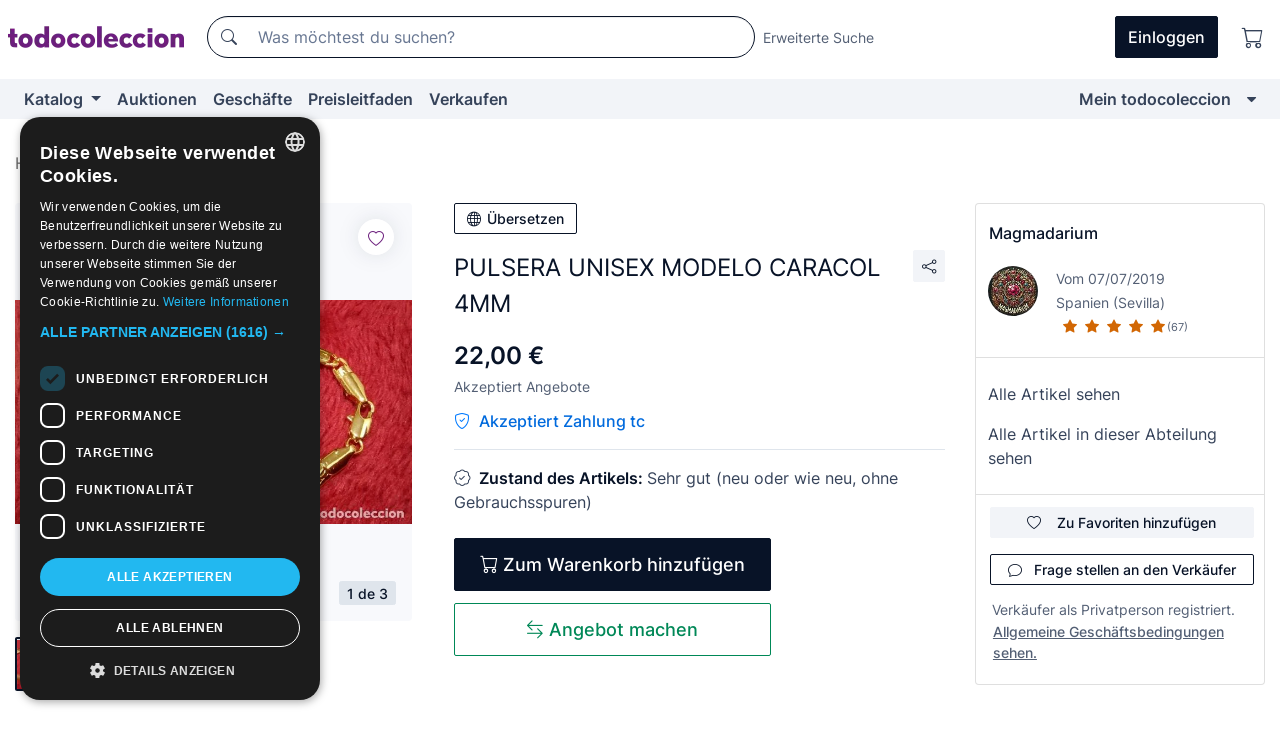

--- FILE ---
content_type: text/html;charset=UTF-8
request_url: https://de.todocoleccion.net/schmuck/pulsera-unisex-modelo-caracol-4mm~x215724942
body_size: 15468
content:

<!DOCTYPE html>
<html lang="de">
<head><script>(function(w,i,g){w[g]=w[g]||[];if(typeof w[g].push=='function')w[g].push(i)})
(window,'GTM-N5BMJZR','google_tags_first_party');</script><script>(function(w,d,s,l){w[l]=w[l]||[];(function(){w[l].push(arguments);})('set', 'developer_id.dY2E1Nz', true);
		var f=d.getElementsByTagName(s)[0],
		j=d.createElement(s);j.async=true;j.src='/2vdj/';
		f.parentNode.insertBefore(j,f);
		})(window,document,'script','dataLayer');</script>
<script>
if (typeof MutationObserver === 'undefined') {
var scriptTag = document.createElement('script');
scriptTag.src = "/assets/javascripts/vendor/mutationobserver.min.js";
// document.head.appendChild(scriptTag);
document.getElementsByTagName('head')[0].appendChild(scriptTag);
}
</script>
<meta http-equiv="Content-Type" content="text/html; charset=utf-8" />
<meta http-equiv="X-UA-Compatible" content="IE=edge">
<meta name="viewport" content="width=device-width, initial-scale=1">
<link rel="dns-prefetch" href="//pictures2.todocoleccion.net" />
<link rel="preconnect" href="https://assets2.todocoleccion.online" />
<link rel="preconnect" href="https://cloud10.todocoleccion.online" />
<link rel="shortcut icon" href="https://assets2.todocoleccion.online/assets/images/favicons/favicon.ico" type="image/x-icon" />
<script>
var MANGOPAY_CLIENT_ID = "todocoleccion";
var MANGOPAY_ENVIRONMENT = "PRODUCTION";
</script>
<meta name="description" content="Lass dir nicht PULSERA UNISEX MODELO CARACOL 4MM entgehen. Kaufe es zum besten Preis in der Abteilung Antike Armbänder." />
<meta name="robots" content="index,follow" />
<meta name="apple-itunes-app" content="app-id=892347440">
<meta name="google-play-app" content="app-id=com.package.android">
<title>pulsera unisex modelo caracol 4mm - Kaufen Antike Armbänder in todocoleccion</title>
<link rel="stylesheet" type="text/css" href="https://assets2.todocoleccion.online/assets/stylesheets/font-inter.css?202511261137">
<link rel="stylesheet" type="text/css" href="https://assets2.todocoleccion.online/assets/stylesheets/tcbootstrap.css?202511261137" />
<link rel="stylesheet" type="text/css" href="https://assets2.todocoleccion.online/assets/stylesheets/application.css?202511261137" />
<link rel="stylesheet" type="text/css" href="https://assets2.todocoleccion.online/assets/stylesheets/zoconet-design-system.css?202511261137" />
<link rel="stylesheet" type="text/css" href="https://assets2.todocoleccion.online/assets/icons/font/bootstrap-icons.css?202511261137" />
<link rel="stylesheet" type="text/css" href="https://assets2.todocoleccion.online/assets/stylesheets/swiper.css?202511261137" />
<link rel="stylesheet" type="text/css" href="https://assets2.todocoleccion.online/assets/stylesheets/lote.css?202511261137" />
<link rel="canonical" href="https://de.todocoleccion.net/schmuck/pulsera-unisex-modelo-caracol-4mm~x215724942" />
<link rel="alternate" hreflang="es" href="https://www.todocoleccion.net/joyeria/pulsera-unisex-modelo-caracol-4mm~x215724942" />
<link rel="alternate" hreflang="en" href="https://en.todocoleccion.net/jewelry/pulsera-unisex-modelo-caracol-4mm~x215724942" />
<link rel="alternate" hreflang="de" href="https://de.todocoleccion.net/schmuck/pulsera-unisex-modelo-caracol-4mm~x215724942" />
<link rel="alternate" hreflang="fr" href="https://fr.todocoleccion.net/joaillerie/pulsera-unisex-modelo-caracol-4mm~x215724942" />
<link rel="alternate" hreflang="pt" href="https://pt.todocoleccion.net/joalheria/pulsera-unisex-modelo-caracol-4mm~x215724942" />
<link rel="alternate" hreflang="it" href="https://it.todocoleccion.net/gioielleria/pulsera-unisex-modelo-caracol-4mm~x215724942" />
<script type="text/javascript" src="https://assets2.todocoleccion.online/assets/javascripts/vendor/modernizr.js?202512220813">
</script>
<script type="text/javascript" src="https://cdn.jsdelivr.net/npm/@mangopay/vault-sdk@1.2.1/dist/umd/client.min.js"></script>
<link rel="apple-touch-icon" href="https://assets2.todocoleccion.online/assets/images/apple_touch_icons/apple-touch-icon-iphone-60x60.png">
<link rel="apple-touch-icon" sizes="60x60" href="https://assets2.todocoleccion.online/assets/images/apple_touch_icons/apple-touch-icon-ipad-76x76.png">
<link rel="apple-touch-icon" sizes="114x114" href="https://assets2.todocoleccion.online/assets/images/apple_touch_icons/apple-touch-icon-iphone-retina-120x120.png">
<link rel="apple-touch-icon" sizes="144x144" href="https://assets2.todocoleccion.online/assets/images/apple_touch_icons/apple-touch-icon-ipad-retina-152x152.png">
<meta name="apple-itunes-app" content="app-id=892347440">
<script>
var ASSETS_HOST = "https://assets2.todocoleccion.online";
var FINGERPRINT_IMAGES ="202512231041";
var FINGERPRINT_CSS ="202511261137";
</script>
<script>
dataLayer = [];
// Configuración cookieScript: Nos aseguramos que, al arrancar, por defecto estén denegadas las cookies,
// porque se nos queja Google de que ejecutamos cosas de recoplilación de datos antes de que el usuario pueda aceptar o denegar las cookies.
dataLayer.push(
'consent',
'default',
{
'ad_personalization': 'denied',
'ad_storage': 'denied',
'ad_user_data': 'denied',
'analytics_storage': 'denied',
'wait_for_update': 500
}
);
dataLayer.push({"loggedIn":false});
dataLayer.push({"esMovil":false});
dataLayer.push({"content_type":"lote"});
dataLayer.push({"lote":{"precio":22,"ofertas":true,"descuento":false,"modalidad":"venta directa"}});
dataLayer.push({"catalogo":{"sec1":"Joyería","sec2":"Pulseras"}});
dataLayer.push({"googleSit":"En Venta"});
dataLayer.push({"subasta":false});
dataLayer.push({
'ecommerce': {
'detail': {
'products': [{"price":"22.00","variant":"","brand":"","category":"Joyería/Pulseras","name":"Pulseras","id":"215724942","currency":"EUR"}]
}
}
});
</script>
<script>(function(w,d,s,l,i){w[l]=w[l]||[];w[l].push({'gtm.start':
new Date().getTime(),event:'gtm.js'});var f=d.getElementsByTagName(s)[0],
j=d.createElement(s),dl=l!='dataLayer'?'&l='+l:'';j.async=true;j.src=
'https://www.googletagmanager.com/gtm.js?id='+i+dl;f.parentNode.insertBefore(j,f);
})(window,document,'script','dataLayer','GTM-N5BMJZR');</script>
<meta property="og:title" content="PULSERA UNISEX MODELO CARACOL 4MM"/>
<meta property="og:type" content="product"/>
<meta property="og:url" content="https://de.todocoleccion.net/schmuck/pulsera-unisex-modelo-caracol-4mm~x215724942"/>
<meta property="og:image" content="https://cloud10.todocoleccion.online/joyeria/tc/2020/08/29/14/215724942.jpg?size=230x230&crop=true"/>
<meta property="og:image:width" content="230"/>
<meta property="og:image:height" content="230"/>
<meta property="og:site_name" content="todocoleccion.net"/>
<meta property="og:description" content="PULSERA UNISEX MODELO CARACOL 4MM"/>
<meta name="google-translate-customization" content="666371e4fcbb35ea-7d61682752185561-g881534783573c20e-15" />
<!-- CBWIRE Styles -->
<style >[wire\:loading][wire\:loading], [wire\:loading\.delay][wire\:loading\.delay], [wire\:loading\.inline-block][wire\:loading\.inline-block], [wire\:loading\.inline][wire\:loading\.inline], [wire\:loading\.block][wire\:loading\.block], [wire\:loading\.flex][wire\:loading\.flex], [wire\:loading\.table][wire\:loading\.table], [wire\:loading\.grid][wire\:loading\.grid], [wire\:loading\.inline-flex][wire\:loading\.inline-flex] {display: none;}[wire\:loading\.delay\.none][wire\:loading\.delay\.none], [wire\:loading\.delay\.shortest][wire\:loading\.delay\.shortest], [wire\:loading\.delay\.shorter][wire\:loading\.delay\.shorter], [wire\:loading\.delay\.short][wire\:loading\.delay\.short], [wire\:loading\.delay\.default][wire\:loading\.delay\.default], [wire\:loading\.delay\.long][wire\:loading\.delay\.long], [wire\:loading\.delay\.longer][wire\:loading\.delay\.longer], [wire\:loading\.delay\.longest][wire\:loading\.delay\.longest] {display: none;}[wire\:offline][wire\:offline] {display: none;}[wire\:dirty]:not(textarea):not(input):not(select) {display: none;}:root {--livewire-progress-bar-color: #2299dd;}[x-cloak] {display: none !important;}</style>
</head>
<body class="at-desktop">
<div id="wrap" class="pagina">
<span id="inicio">
</span>
<div id="header" role="banner" class="hidden-print">
<div id="cabecera" role="banner" class="hidden-print">
<div id="cabecera-top-container">
<div id="cabecera-top">
<div class="container p-0 p-md-3">
<div class="d-flex justify-content-between align-items-center">
<div class="cabecera-col col-side-user-menu">
<button wire:snapshot="&#x7b;&quot;data&quot;&#x3a;&#x7b;&#x7d;,&quot;memo&quot;&#x3a;&#x7b;&quot;id&quot;&#x3a;&quot;73d70dc325f917e75f44015b9413ca42&quot;,&quot;name&quot;&#x3a;&quot;cabecera&#x2f;SideUserMenuButton&quot;,&quot;path&quot;&#x3a;&quot;cabecera&#x2f;SideUserMenuButton&quot;,&quot;method&quot;&#x3a;&quot;GET&quot;,&quot;children&quot;&#x3a;&#x5b;&#x5d;,&quot;scripts&quot;&#x3a;&#x5b;&#x5d;,&quot;assets&quot;&#x3a;&#x5b;&#x5d;,&quot;isolate&quot;&#x3a;false,&quot;lazyLoaded&quot;&#x3a;false,&quot;lazyIsolated&quot;&#x3a;true,&quot;errors&quot;&#x3a;&#x5b;&#x5d;,&quot;locale&quot;&#x3a;&quot;en&quot;&#x7d;,&quot;checksum&quot;&#x3a;&quot;74DA15F61EE9D5621A36208B73F2BC27154B3A49FA7B63CD072DC08BC21BD147&quot;&#x7d;" wire:effects="[]" wire:id="73d70dc325f917e75f44015b9413ca42"
aria-controls="SideUserMenu"
aria-expanded="false"
data-toggle="modal"
data-target="#SideUserMenu"
title="Benutzermenü anzeigen/verbergen"
type="button"
class="pl-5 btn-without-min-width btn btn-outline-primary"
style="border-width: 0px"
wire:click="$dispatch( 'update-side-user-menu-modal-body' )"
>
<span class="bi bi-list icon-header-menu fs-24"></span>
</button>
</div>
<div class="align-self-center d-none d-md-block logo-header">
<div id="cabecera-logo" class="mr-5 w-100">
<a
href="/"
title="todocoleccion - Kauf und Verkauf sowie Auktionen von Antiquitäten, Kunst und Sammlerstücken"
class="d-inline-block py-3 d-flex align-items-center"
>
<span class="sprite1 sprite1-logotipo_tc"></span>
<span class="sr-only">todocoleccion: Kauf und Verkauf von Antiquitäten und Sammlerstücken</span>
</a>
</div>
</div>
<div class="align-self-center order-3 ml-auto">
<div class="opciones_cab">
<ul id="cabecera-menu" class="d-flex flex-nowrap align-items-center list-inline user-isnt-loggedin">
<li id="btn-login" class="cabecera-menu-userlink list-inline-item d-none d-md-block mr-6">
<a
href="/acceder/?cod=ent&amp;encoded_back_url=true&amp;back_url=%2Flotes%2Fshow%3FRw%3D1%26Id%5FLote%3D215724942%26firstpart%3D%2Fschmuck%2Fpulsera%2Dunisex%2Dmodelo%2Dcaracol%2D4mm"
id="cabecera-menu-login-link"
title="Zugang auf Mein todocoleccion"
class="btn btn-primary no-underline text-color menu-link d-inline-block act-as-link"
rel="nofollow"
>
<span>
Einloggen
</span>
</a>
</li>
<li class="list-inline-item pl-4 pr-5 p-md-0 mr-md-3">
<a
href="/carrito_de_compra"
title="Warenkorb"
class="no-underline menu-link d-inline-block act-as-link"
rel="nofollow"
>
<i
class="bi bi-cart icon-cabecera-menu"
title="Warenkorb"
></i>
<span wire:snapshot="&#x7b;&quot;data&quot;&#x3a;&#x7b;&quot;count&quot;&#x3a;0&#x7d;,&quot;memo&quot;&#x3a;&#x7b;&quot;id&quot;&#x3a;&quot;df5ec3d402c3a5a294255ae41ade23b3&quot;,&quot;name&quot;&#x3a;&quot;shared&#x2f;BasketCount&quot;,&quot;path&quot;&#x3a;&quot;shared&#x2f;BasketCount&quot;,&quot;method&quot;&#x3a;&quot;GET&quot;,&quot;children&quot;&#x3a;&#x5b;&#x5d;,&quot;scripts&quot;&#x3a;&#x5b;&#x5d;,&quot;assets&quot;&#x3a;&#x5b;&#x5d;,&quot;isolate&quot;&#x3a;false,&quot;lazyLoaded&quot;&#x3a;false,&quot;lazyIsolated&quot;&#x3a;true,&quot;errors&quot;&#x3a;&#x5b;&#x5d;,&quot;locale&quot;&#x3a;&quot;en&quot;&#x7d;,&quot;checksum&quot;&#x3a;&quot;1C9571E0F63A317BB2F7ABF88B6A022B0952A69FABDD6571CA6FB9D15FD4C7FB&quot;&#x7d;" wire:effects="&#x7b;&quot;listeners&quot;&#x3a;&#x5b;&quot;basket-count-updated&quot;&#x5d;&#x7d;" wire:id="df5ec3d402c3a5a294255ae41ade23b3">
</span>
</a>
</li>
</ul>
</div>
</div>
<div id="buscador-header" class="flex-grow-1 order-sm-0 order-2 py-5 p-md-3">
<div class="w-100 buscador_cab" role="search">
<form action="/buscador" method="get" name="Buscador">
<input type="hidden" name="from" value="top">
<label for="buscador-general" class="sr-only">
Buscar:
</label>
<div class="input-group buscador-general input-group-search-primary d-flex flex-row justify-content-between align-items-start flex-nowrap w-100">
<div class="input-group-prepend">
<button
class="btn"
data-testid="search-button"
type="submit"
title="Suchen"
>
<span class="bi bi-search"></span>
</button>
</div>
<input
type="search"
name="bu"
id="buscador-general"
value=""
class="form-control campo_buscar"
placeholder="Was möchtest du suchen?"
title="Was möchtest du suchen?"
/>
</div>
</form>
</div>
</div>
<div id="buscador-header-avanzado" class="flex-grow-1 d-none d-xl-block">
<a href="/buscador/turbo" id="buscador-avanzado-link" class="ml-0" rel="nofollow">
Erweiterte Suche
</a>
</div>
</div>
</div>
</div>
</div>
<div
id="cabecera-barra"
role="navigation"
class="navbar navbar-light navbar-expand bg-gray navbar-zoconet-main "
>
<div class="container">
<ul class="nav navbar-nav w-100 justify-content-between justify-content-md-start">
<li
class="nav-item first-item dropdown"
>
<a wire:snapshot="&#x7b;&quot;data&quot;&#x3a;&#x7b;&quot;catalogo_path&quot;&#x3a;&quot;&#x2f;s&#x2f;katalog&quot;&#x7d;,&quot;memo&quot;&#x3a;&#x7b;&quot;id&quot;&#x3a;&quot;3c76412d5d0ac02bf3ba1fb1b0f5c51e&quot;,&quot;name&quot;&#x3a;&quot;shared.cabecera.MenuCatalogoButton&quot;,&quot;path&quot;&#x3a;&quot;shared.cabecera.MenuCatalogoButton&quot;,&quot;method&quot;&#x3a;&quot;GET&quot;,&quot;children&quot;&#x3a;&#x5b;&#x5d;,&quot;scripts&quot;&#x3a;&#x5b;&#x5d;,&quot;assets&quot;&#x3a;&#x5b;&#x5d;,&quot;isolate&quot;&#x3a;false,&quot;lazyLoaded&quot;&#x3a;false,&quot;lazyIsolated&quot;&#x3a;true,&quot;errors&quot;&#x3a;&#x5b;&#x5d;,&quot;locale&quot;&#x3a;&quot;en&quot;&#x7d;,&quot;checksum&quot;&#x3a;&quot;B6D4AE8CC0C367FEED3992BAAC5485A6AD8E536B4F81A002611148FB1B536A52&quot;&#x7d;" wire:effects="[]" wire:id="3c76412d5d0ac02bf3ba1fb1b0f5c51e"
href="/s/katalog"
title="Katalog"
class="link-to-catalogo dropdown-toggle pull-left nav-link"
data-toggle="dropdown"
role="button"
aria-haspopup="true"
aria-expanded="false"
wire:click="$dispatch( 'update-menu-catalogo-dropdown-menu' )"
>
Katalog
</a>
<div class="dropdown-menu dropdown-menu-catalogo z-index-max pt-6 pb-4">
<div wire:snapshot="&#x7b;&quot;data&quot;&#x3a;&#x7b;&quot;yet_loaded&quot;&#x3a;false,&quot;secciones&quot;&#x3a;&#x5b;&#x5d;&#x7d;,&quot;memo&quot;&#x3a;&#x7b;&quot;id&quot;&#x3a;&quot;956cfa3bd98407d4df680da80823c6d8&quot;,&quot;name&quot;&#x3a;&quot;shared.cabecera.MenuCatalogoDropdownMenu&quot;,&quot;path&quot;&#x3a;&quot;shared.cabecera.MenuCatalogoDropdownMenu&quot;,&quot;method&quot;&#x3a;&quot;GET&quot;,&quot;children&quot;&#x3a;&#x5b;&#x5d;,&quot;scripts&quot;&#x3a;&#x5b;&#x5d;,&quot;assets&quot;&#x3a;&#x5b;&#x5d;,&quot;isolate&quot;&#x3a;false,&quot;lazyLoaded&quot;&#x3a;false,&quot;lazyIsolated&quot;&#x3a;true,&quot;errors&quot;&#x3a;&#x5b;&#x5d;,&quot;locale&quot;&#x3a;&quot;en&quot;&#x7d;,&quot;checksum&quot;&#x3a;&quot;85F6FFBE604E720A627226A871189618C3ABE7F6A351A5B3CC8DB64FCB18049E&quot;&#x7d;" wire:effects="&#x7b;&quot;listeners&quot;&#x3a;&#x5b;&quot;update-menu-catalogo-dropdown-menu&quot;&#x5d;&#x7d;" wire:id="956cfa3bd98407d4df680da80823c6d8">
<div wire:loading>
<div class="p-4">
<i class="icon text-muted icon-spinner icon-spin"></i>
</div>
</div>
<div class="list-group">
<div class="grid-list-group-catalog">
</div>
<div>
<a
href="/s/katalog"
class="btn btn-outline-primary btn-ghost font-weight-bold p-4"
title="Alle Abteilungen"
>
Alle Abteilungen
<i class="bi bi-arrow-right"></i>
</a>
</div>
</div>
</div>
</div>
</li>
<li
class="nav-item d-none d-md-block"
>
<a
href="/auktionen"
title="Online Auktionen"
class="nav-link"
>
Auktionen
</a>
</li>
<li
class="nav-item d-none d-md-block"
>
<a
href="/tiendas"
title="Geschäfte"
class="nav-link"
>
Geschäfte
</a>
</li>
<li
class="nav-item d-none d-md-block"
>
<a
href="/preisleitfaden"
title="Preisleitfaden"
class="nav-link"
>
Preisleitfaden
</a>
</li>
<li
class="nav-item second-item"
>
<a
href="/hilfe/verkaufen"
title="Verkaufen bei todocoleccion"
class="nav-link"
>
Verkaufen
</a>
</li>
<li
class="nav-item last-item ml-sm-auto"
>
<a
href="/mitc"
title="Mein todocoleccion."
class="nav-link"
>
Mein todocoleccion
</a>
</li>
<li class="nav-item visible-md visible-lg mitc_mostrar">
<a
href="/mitc?mostrarbmtc"
title="Leiste anzeigen - Mein todocoleccion."
class="nav-link"
>
<span class="hidden">
Leiste anzeigen - Mein todocoleccion
</span><i class="icon icon-caret-down"></i>
</a>
</li>
</ul>
</div>
</div>
</div>
</div>
<div id="page-content">
<div id="page-content-fullwidth">
</div>
<div class="container">
<div id="react-breadcrumbs">
<div
class=" mt-7"
style="height: 40px"
>
<div class="swiper">
<div class="swiper-container" data-initialSlide="2">
<ul
class="
breadcrumb
flex-nowrap
swiper-wrapper
m-0
"
>
<li
class="breadcrumb-item swiper-slide"
style="width: auto"
>
<a href="/" title="Homepage" class="breadcrumb-link">
<span>
Home
</span>
</a>
</li>
<li
class="breadcrumb-item swiper-slide"
style="width: auto"
>
<a href="/s/schmuck" title="Schmuck" class="breadcrumb-link">
<span>Schmuck</span>
</a>
</li>
<li
class="active breadcrumb-item swiper-slide"
style="width: auto"
>
<a href="/s/antike-armbander" title="Armb&auml;nder" class="breadcrumb-link">
<span>Armbänder</span>
</a>
</li>
</ul>
</div>
</div>
</div>
</div>
<script type="application/ld+json">
{"itemListElement":[{"item":{"@id":"/","name":"Home"},"position":1,"@type":"ListItem"},{"item":{"@id":"/s/schmuck","name":"Schmuck"},"position":2,"@type":"ListItem"},{"item":{"@id":"/s/antike-armbander","name":"Armbänder"},"position":3,"@type":"ListItem"}],"@context":"https://schema.org","@type":"BreadcrumbList"}
</script>
<div class="pagina lote">
<div class="contenido">
<div class="lote-container mb-5 mt-2 mt-md-4">
<div class="position-relative image-gallery-lote">
<div id="react-image-gallery" data-props="&#x7b;&quot;all_images&quot;&#x3a;&#x5b;&#x7b;&quot;src_webp&quot;&#x3a;&quot;https&#x3a;&#x2f;&#x2f;cloud10.todocoleccion.online&#x2f;joyeria&#x2f;tc&#x2f;2020&#x2f;08&#x2f;29&#x2f;14&#x2f;215724942.webp&quot;,&quot;alt&quot;&#x3a;&quot;Joyeria&#x3a; PULSERA UNISEX MODELO CARACOL 4MM - Foto 1&quot;,&quot;id&quot;&#x3a;0,&quot;title&quot;&#x3a;&quot;PULSERA UNISEX MODELO CARACOL 4MM - Foto 1&quot;,&quot;src&quot;&#x3a;&quot;https&#x3a;&#x2f;&#x2f;cloud10.todocoleccion.online&#x2f;joyeria&#x2f;tc&#x2f;2020&#x2f;08&#x2f;29&#x2f;14&#x2f;215724942.jpg&quot;&#x7d;,&#x7b;&quot;src_webp&quot;&#x3a;&quot;https&#x3a;&#x2f;&#x2f;cloud10.todocoleccion.online&#x2f;joyeria&#x2f;tc&#x2f;2020&#x2f;08&#x2f;29&#x2f;14&#x2f;215724942_229327645.webp&quot;,&quot;alt&quot;&#x3a;&quot;Joyeria&#x3a; PULSERA UNISEX MODELO CARACOL 4MM - Foto 2&quot;,&quot;id&quot;&#x3a;229327645,&quot;title&quot;&#x3a;&quot;Joyeria&#x3a; PULSERA UNISEX MODELO CARACOL 4MM - Foto 2&quot;,&quot;src&quot;&#x3a;&quot;https&#x3a;&#x2f;&#x2f;cloud10.todocoleccion.online&#x2f;joyeria&#x2f;tc&#x2f;2020&#x2f;08&#x2f;29&#x2f;14&#x2f;215724942_229327645.jpg&quot;&#x7d;,&#x7b;&quot;src_webp&quot;&#x3a;&quot;https&#x3a;&#x2f;&#x2f;cloud10.todocoleccion.online&#x2f;joyeria&#x2f;tc&#x2f;2020&#x2f;08&#x2f;29&#x2f;14&#x2f;215724942_229327650.webp&quot;,&quot;alt&quot;&#x3a;&quot;Joyeria&#x3a; PULSERA UNISEX MODELO CARACOL 4MM - Foto 3&quot;,&quot;id&quot;&#x3a;229327650,&quot;title&quot;&#x3a;&quot;Joyeria&#x3a; PULSERA UNISEX MODELO CARACOL 4MM - Foto 3&quot;,&quot;src&quot;&#x3a;&quot;https&#x3a;&#x2f;&#x2f;cloud10.todocoleccion.online&#x2f;joyeria&#x2f;tc&#x2f;2020&#x2f;08&#x2f;29&#x2f;14&#x2f;215724942_229327650.jpg&quot;&#x7d;&#x5d;&#x7d;" class="mb-4">
</div>
<div class="follow-buton-image-lote card-lote">
<div class="follow-lote-button lotes-enlaces-rapidos mr-0 mr-md-1">
<button
class="d-flex justify-content-center align-items-center text-brand bg-white border-0 rounded-circle lotes_enlaces_rapidos-button btn-circle clickeable isnt-active js-followup ga-track-click-in-poner-en-seguimiento"
id="corazon-215724942"
onClick=""
data-ajax="/api/seguimientos/create?id=215724942"
data-require-login="true"
data-id_lote="215724942" data-nuevo-usuario-accion-tipo="0"
data-nuevo-usuario-accion-valor="215724942" rel="nofollow" title="Folgen"
type="button"
>
<i class="bi lotes_enlaces_rapidos-icon js-icon-seguimiento inline-block bi-heart"></i>
</button>
</div>
</div>
</div>
<div class="info-lote m-0 ml-md-4">
<div id="lote-info" class="lote-info datos
"
>
<div class="d-block my-6 mt-md-0 mb-md-5">
<button
id="translationButton"
type="button"
data-props="&#x7b;&quot;titulo&quot;&#x3a;&quot;PULSERA UNISEX MODELO CARACOL 4MM&quot;,&quot;translated&quot;&#x3a;false,&quot;id&quot;&#x3a;215724942&#x7d;"
class="btn btn-outline-primary btn-sm btn-without-min-width js-traducir-titulo"
>
<i class="bi btn-icon-left mr-1 bi-globe"></i>
Übersetzen
</button>
</div>
<div class="d-flex justify-content-between mt-6 mb-3 mt-md-0 mb-md-5">
<h1
class="bold js-lote-titulo-215724942 m-0 text-break font-weight-normal text-gray-900 h5 fs-md-24"
id="lote-page-h1"
>
PULSERA UNISEX MODELO CARACOL 4MM
</h1>
<div class="ml-5">
<span id="lote-compartir">
<a
href="#"
class="btn btn-secondary btn-only-icon btn-sm"
data-toggle="popover"
id="js-lote-compartir"
>
<span>
<i class="bi bi-share"></i>
</span>
</a>
<span
id="lote-compartir-botones"
style="display: none"
data-nuevo-usuario-accion-tipo="8"
data-nuevo-usuario-accion-valor="215724942"
>
<span class="sharedbtns">
<a class="btn btn-sm btn-whatsapp" target="_blank" rel="noopener noreferrer" href="https://api.whatsapp.com/send?text=PULSERA%20UNISEX%20MODELO%20CARACOL%204MM%20https%3A%2F%2Fde%2Etodocoleccion%2Enet%2Fschmuck%2Fpulsera%2Dunisex%2Dmodelo%2Dcaracol%2D4mm%7Ex215724942"><i class="bi bi-whatsapp"></i></a>
<a class="btn btn-sm btn-facebook" target="_blank" rel="noopener noreferrer" href="http://www.facebook.com/sharer/sharer.php?u=https://de.todocoleccion.net/schmuck/pulsera-unisex-modelo-caracol-4mm~x215724942"><i class="bi bi-tc-facebook"></i></a>
<a class="btn btn-sm btn-tweet" target="_blank" rel="noopener noreferrer" href="https://twitter.com/intent/tweet?text=PULSERA%20UNISEX%20MODELO%20CARACOL%204MM&amp;url=https://de.todocoleccion.net/schmuck/pulsera-unisex-modelo-caracol-4mm~x215724942&amp;via=todocoleccion"><i class="bi bi-twitter-x"></i></a>
<a class="btn btn-sm btn-pinterest" target="_blank" rel="noopener noreferrer" href="http://pinterest.com/pin/create/button/?url=https://de.todocoleccion.net/schmuck/pulsera-unisex-modelo-caracol-4mm~x215724942&amp;description=PULSERA%20UNISEX%20MODELO%20CARACOL%204MM&amp;media=https://cloud10.todocoleccion.online/joyeria/tc/2020/08/29/14/215724942.jpg"><i class="bi bi-tc-pinterest"></i></a>
</span>
<span class="sharedbtns">
<a
href="/lotes/envia_amigo?m=lote&id_lote=215724942"
class="btn btn-rrss js-boton-enviar-amigo"
title="Vielleicht kennst du einen Freund, der an diesem Artikel interessiert sein könnte"
>
<i class="bi bi-envelope-fill"></i>
</a>
</span>
</span>
</span>
</div>
</div>
<div>
<div class="lote-info-no-en-subasta">
<div class="mb-1 hidden-xs">
<span class="text-gray-900 mr-3">
<span class="text-nowrap bolder lote-precio" style="font-size:24px;">
22,00 &euro;
</span>
</span>
</div>
<div class="mb-4 fs-14 text-gray-600">Akzeptiert Angebote</div>
<hr class="d-none d-sm-none" />
<span class="text-pagotc-600">
<span class="bi bi-shield-check text-pagotc-500"></span>
<span class="d-inline-block d-sm-none fs-16 font-weight-bold ml-2">
Zahlung tc
</span>
<span class="d-none d-sm-inline-block fs-16 font-weight-bold ml-2">
Akzeptiert Zahlung tc
</span>
</span>
<hr class="border-top" />
</div>
<div class="mb-6">
<p class="mb-3">
<span class="bi bi-patch-check"></span>
<span class="text-gray-900 font-weight-bolder ml-2">
Zustand des Artikels:
</span>
Sehr gut (neu oder wie neu, ohne Gebrauchsspuren)
</p>
</div>
<div>
</div>
<div class="row">
<div class="col-md-8">
<div wire:snapshot="&#x7b;&quot;data&quot;&#x3a;&#x7b;&quot;with_icon&quot;&#x3a;true,&quot;ga_track_add_button&quot;&#x3a;&quot;lote-boton-comprar&quot;,&quot;button_class&quot;&#x3a;&quot;btn-lg&#x20;btn-block&#x20;hidden-xs&quot;,&quot;is_in_other_basket&quot;&#x3a;false,&quot;modal_id&quot;&#x3a;&quot;form-add-to-basket-modal-id-215724942&quot;,&quot;id_lote&quot;&#x3a;215724942,&quot;is_in_my_basket&quot;&#x3a;false&#x7d;,&quot;memo&quot;&#x3a;&#x7b;&quot;id&quot;&#x3a;&quot;9b79282f18cc02a9a9c6254389a876b6&quot;,&quot;name&quot;&#x3a;&quot;shared&#x2f;BasketButton&quot;,&quot;path&quot;&#x3a;&quot;shared&#x2f;BasketButton&quot;,&quot;method&quot;&#x3a;&quot;GET&quot;,&quot;children&quot;&#x3a;&#x5b;&#x5d;,&quot;scripts&quot;&#x3a;&#x5b;&#x5d;,&quot;assets&quot;&#x3a;&#x5b;&#x5d;,&quot;isolate&quot;&#x3a;false,&quot;lazyLoaded&quot;&#x3a;false,&quot;lazyIsolated&quot;&#x3a;true,&quot;errors&quot;&#x3a;&#x5b;&#x5d;,&quot;locale&quot;&#x3a;&quot;en&quot;&#x7d;,&quot;checksum&quot;&#x3a;&quot;FDCFF1B392D638DD8E2B13D4810303C730DF05CB60ABD2678ED0FD023C607CC3&quot;&#x7d;" wire:effects="&#x7b;&quot;listeners&quot;&#x3a;&#x5b;&quot;add-lot-to-my-basket&quot;&#x5d;&#x7d;" wire:id="9b79282f18cc02a9a9c6254389a876b6">
<form action="/carrito_de_compra/add" method="POST" wire:submit.prevent="addToBasket">
<input type="hidden" name="id_Lote" value="215724942" />
<button
type="submit"
title="Zum Warenkorb hinzufügen"
class="btn btn-primary btn-lg btn-block hidden-xs ga-track-lote-boton-comprar"
>
<i class="bi bi-cart"></i>
<span class="d-md-none">
Hinzufügen
</span>
<span class="d-none d-md-inline-block">
Zum Warenkorb hinzufügen
</span>
</button>
</form>
</div>
<div wire:snapshot="&#x7b;&quot;data&quot;&#x3a;&#x7b;&quot;imagen_width&quot;&#x3a;60,&quot;imagen_lote&quot;&#x3a;&quot;https&#x3a;&#x2f;&#x2f;cloud10.todocoleccion.online&#x2f;joyeria&#x2f;tc&#x2f;2020&#x2f;08&#x2f;29&#x2f;14&#x2f;215724942.jpg&#x3f;size&#x3d;60x60&amp;crop&#x3d;true&quot;,&quot;modal_id&quot;&#x3a;&quot;form-add-to-basket-modal-id-215724942&quot;,&quot;success&quot;&#x3a;true,&quot;error_msg&quot;&#x3a;&quot;&quot;,&quot;titulo_lote&quot;&#x3a;&quot;PULSERA&#x20;UNISEX&#x20;MODELO&#x20;CARACOL&#x20;4MM&quot;,&quot;id_lote&quot;&#x3a;215724942,&quot;render_modal&quot;&#x3a;true,&quot;show_modal&quot;&#x3a;false&#x7d;,&quot;memo&quot;&#x3a;&#x7b;&quot;id&quot;&#x3a;&quot;8ed14555948aea3f2be8c761779e35af&quot;,&quot;name&quot;&#x3a;&quot;shared&#x2f;BasketModal&quot;,&quot;path&quot;&#x3a;&quot;shared&#x2f;BasketModal&quot;,&quot;method&quot;&#x3a;&quot;GET&quot;,&quot;children&quot;&#x3a;&#x5b;&#x5d;,&quot;scripts&quot;&#x3a;&#x5b;&#x5d;,&quot;assets&quot;&#x3a;&#x5b;&#x5d;,&quot;isolate&quot;&#x3a;false,&quot;lazyLoaded&quot;&#x3a;false,&quot;lazyIsolated&quot;&#x3a;true,&quot;errors&quot;&#x3a;&#x5b;&#x5d;,&quot;locale&quot;&#x3a;&quot;en&quot;&#x7d;,&quot;checksum&quot;&#x3a;&quot;78B48369497203C8DBB1057FBDEF7AF25EAC70A0801A1253BAF9786391DA4079&quot;&#x7d;" wire:effects="&#x7b;&quot;listeners&quot;&#x3a;&#x5b;&quot;add-lot-to-my-basket&quot;,&quot;close-basket-modal&quot;&#x5d;&#x7d;" wire:id="8ed14555948aea3f2be8c761779e35af">
</div>
</div>
</div>
<div class="pt-4">
<div class="row">
<div class="col-md-8">
<button
class="btn btn-outline-buy btn-block btn-lg d-none d-md-block margin-bottom-xs ga-track-class-boton-hacer-oferta d-md-block"
data-target="#modal-make-an-offer"
data-toggle="modal"
type="button"
>
<i class="bi btn-icon bi-arrow-left-right"></i>
Angebot machen
</button>
</div>
</div>
</div>
<div class="modal fade js-modal-offer" tabindex="-1" id="modal-make-an-offer">
<div class="modal-dialog">
<div class="modal-content">
<div wire:snapshot="&#x7b;&quot;data&quot;&#x3a;&#x7b;&quot;offer_amount&quot;&#x3a;&quot;&quot;,&quot;offer&quot;&#x3a;&quot;&quot;,&quot;canonical&quot;&#x3a;&quot;https&#x3a;&#x2f;&#x2f;de.todocoleccion.net&#x2f;schmuck&#x2f;pulsera-unisex-modelo-caracol-4mm&#x7e;x215724942&quot;,&quot;lot_image&quot;&#x3a;&quot;https&#x3a;&#x2f;&#x2f;cloud10.todocoleccion.online&#x2f;joyeria&#x2f;tc&#x2f;2020&#x2f;08&#x2f;29&#x2f;14&#x2f;215724942.jpg&#x3f;size&#x3d;90x90&amp;crop&#x3d;true&quot;,&quot;lot_title&quot;&#x3a;&quot;PULSERA&#x20;UNISEX&#x20;MODELO&#x20;CARACOL&#x20;4MM&quot;,&quot;counteroffer_amount&quot;&#x3a;&quot;&quot;,&quot;offer_status&quot;&#x3a;&quot;&quot;,&quot;advice_msg&quot;&#x3a;&quot;&quot;,&quot;error_msg&quot;&#x3a;&quot;&quot;,&quot;offer_date&quot;&#x3a;&quot;&quot;,&quot;lot_id&quot;&#x3a;215724942,&quot;lot_price&quot;&#x3a;22,&quot;requires_login&quot;&#x3a;false,&quot;counteroffer_date&quot;&#x3a;&quot;&quot;&#x7d;,&quot;memo&quot;&#x3a;&#x7b;&quot;id&quot;&#x3a;&quot;2ac1755bfa071b1d623a52bb5a17e0d3&quot;,&quot;name&quot;&#x3a;&quot;lotes.show.MakeAnOfferModal&quot;,&quot;path&quot;&#x3a;&quot;lotes.show.MakeAnOfferModal&quot;,&quot;method&quot;&#x3a;&quot;GET&quot;,&quot;children&quot;&#x3a;&#x5b;&#x5d;,&quot;scripts&quot;&#x3a;&#x5b;&#x5d;,&quot;assets&quot;&#x3a;&#x5b;&#x5d;,&quot;isolate&quot;&#x3a;false,&quot;lazyLoaded&quot;&#x3a;false,&quot;lazyIsolated&quot;&#x3a;true,&quot;errors&quot;&#x3a;&#x5b;&#x5d;,&quot;locale&quot;&#x3a;&quot;en&quot;&#x7d;,&quot;checksum&quot;&#x3a;&quot;5AAB454D1A97AE576019B50722BC9A09F164F46A594895C28C4C8B971DC6B2C4&quot;&#x7d;" wire:effects="[]" wire:id="2ac1755bfa071b1d623a52bb5a17e0d3">
<div class="modal-header">
<h4 class="modal-title">Angebot machen</h4>
<button type="button" class="close" data-dismiss="modal" aria-label="Schließen">
<span aria-hidden="true">&times;</span>
<span class="sr-only">Schließen</span>
</button>
</div>
<div class="modal-body">
<form id="form-make-an-offer-modal" wire:submit="makeAnOffer" method="post">
<div class="row">
<div class="col-12">
<div class="media">
<img
src="https&#x3a;&#x2f;&#x2f;cloud10.todocoleccion.online&#x2f;joyeria&#x2f;tc&#x2f;2020&#x2f;08&#x2f;29&#x2f;14&#x2f;215724942.jpg&#x3f;size&#x3d;90x90&amp;crop&#x3d;true"
class="mr-5"
alt="PULSERA&#x20;UNISEX&#x20;MODELO&#x20;CARACOL&#x20;4MM"
/>
<div class="media-body">
<h4>PULSERA UNISEX MODELO CARACOL 4MM</h4>
<p><span class="text-nowrap precio_directa">22,00 €</span></p>
</div>
</div>
<hr class="visible-xs" />
</div>
<div class="col-12">
<div class="more-margin-bottom">
Mach dem Verkäufer ein gutes Angebot, das er nicht ablehnen kann und <strong>die Bestellung gehört dir!</strong>
</div>
</div>
<div class="col-12">
</div>
<div class="col-md-6 col-12">
<div class="form-group">
<label class="form-label" for="offer">
Dein Angebot
</label>
<div class="inpug-group-with-icons right-icon input-group">
<input
inputmode="decimal"
name="offer"
pattern="( )*[0-9]+([.,][0-9]{0,2})?( )*"
required="required"
placeholder="22,00"
type="text"
id="offer"
class="autotrim form-control"
value=""
wire:model.live="offer"
/>
<div class="input-group-append">
<span class="input-group-text">
<i class="icon icon-euro"></i>
</span>
</div>
</div>
</div>
</div>
<div class="col-6">
<div class="with-left-hr hidden-xs">
<ul class="icon-ul fs-12">
<li class="margin-bottom">
<i
class="icon-li icon icon-circle"
style="font-size: 0.6em; padding-top: 0.5em"
></i>
Die Unterbreitung eines Angebots ist eine Kaufverpflichtung, wenn der Verkäufer es annimmt.
</li>
<li class="margin-bottom">
<i
class="icon-li icon icon-circle"
style="font-size: 0.6em; padding-top: 0.5em"
></i>
Angebot über den Verkaufspreis. Rabatte, Versandgebühren oder andere damit verbundene Werbeaktionen sind nicht mit inbegriffen.
</li>
</ul>
</div>
</div>
<div class="visible-xs text-to-left text-muted col-12">
<div class="more-margin-bottom">
Angebot über den Verkaufspreis. Rabatte, Versandgebühren oder andere damit verbundene Werbeaktionen sind nicht mit inbegriffen.
</div>
<div class="margin-bottom">
Die Unterbreitung eines Angebots ist eine Kaufverpflichtung, wenn der Verkäufer es annimmt.
</div>
</div>
</div>
</form>
</div>
<div class="modal-footer">
<button type="button" class="btn btn-secondary" data-dismiss="modal">
Angebot stornieren
</button>
<button
class="btn btn-primary ga-track-boton-enviar-oferta"
form="form-make-an-offer-modal"
id="button-make-an-offer"
type="submit"
>
Angebot senden
</button>
</div>
</div>
</div>
</div>
</div>
<div wire:snapshot="&#x7b;&quot;data&quot;&#x3a;&#x7b;&quot;fecha_reserva&quot;&#x3a;null,&quot;id_lote&quot;&#x3a;215724942,&quot;el_lote_ya_esta_en_tu_carrito&quot;&#x3a;false&#x7d;,&quot;memo&quot;&#x3a;&#x7b;&quot;id&quot;&#x3a;&quot;0a72b7a13c52b98600f865c1b2332f06&quot;,&quot;name&quot;&#x3a;&quot;lotes.show.AlertLotInCart&quot;,&quot;path&quot;&#x3a;&quot;lotes.show.AlertLotInCart&quot;,&quot;method&quot;&#x3a;&quot;GET&quot;,&quot;children&quot;&#x3a;&#x5b;&#x5d;,&quot;scripts&quot;&#x3a;&#x5b;&#x5d;,&quot;assets&quot;&#x3a;&#x5b;&#x5d;,&quot;isolate&quot;&#x3a;false,&quot;lazyLoaded&quot;&#x3a;false,&quot;lazyIsolated&quot;&#x3a;true,&quot;errors&quot;&#x3a;&#x5b;&#x5d;,&quot;locale&quot;&#x3a;&quot;en&quot;&#x7d;,&quot;checksum&quot;&#x3a;&quot;CB2CC465CBECDBB03BCB725478C6640BA9607476DCD3D1F73588D0858345DF14&quot;&#x7d;" wire:effects="&#x7b;&quot;listeners&quot;&#x3a;&#x5b;&quot;add-lot-to-my-basket&quot;&#x5d;&#x7d;" wire:id="0a72b7a13c52b98600f865c1b2332f06">
</div>
<ul class="icon-ul">
</ul>
</div>
</div>
</div>
<div class="alertas-lote">
<div class="alert alert-pagotc" role="alert">
<div class="alert-content">
<div class="alert-body-wrapper">
<div class="alert-body">
<i class="bi alert-icon bi-shield-check"></i>
<div class="alert-body-content">
Der Verkäufer akzeptiert Zahlung tc. Sichere Zahlungsmethode, ein integriertes Kartenzahlungs-Gateway, schnell und effizient.
</div>
</div>
<div class="alert-action">
<a class="font-weight-bold" href="/zahlung-tc" target="_blank" title="Mehr wissen" class="btn btn-outline-primary btn-ghost underline"><span class="underline grey-900-color">Mehr wissen</span></a>
</div>
</div>
</div>
</div>
</div>
<div class="sobre-lote">
<div class="acordion mb-6 mt-6 mt-md-0">
<div class="acordion-header" id="collapse_description">
<h2 class="fs-16 my-0">
<a
role="button"
class=" d-flex justify-content-between align-items-center"
data-toggle="collapse"
href="#description"
aria-expanded="true"
aria-controls="description"
>
<span class="font-weight-bold">Beschreibung des Artikels</span>
<i class="bi ml-auto bi-chevron-up"></i>
</a>
</h2>
</div>
<div class="acordion-body collapse show" id="description"
aria-labelledby="collapse_description" >
<div id="descripcion" class="tab-pane active" style="overflow: hidden">
<div class="margin-bottom">
<div>
<p><span background-color:="" font-size:="" style="color: rgb(51, 51, 51); font-family: sans-serif, Arial, Verdana, &quot;Trebuchet MS&quot;; font-size: 14px; background-color: rgb(255, 255, 255);" trebuchet="">-Modelo Unisex Pulsera Caracol</span><br background-color:="" font-size:="" style="color: rgb(51, 51, 51); font-family: sans-serif, Arial, Verdana, &quot;Trebuchet MS&quot;; font-size: 14px; background-color: rgb(255, 255, 255);" trebuchet="" />
<span background-color:="" font-size:="" style="color: rgb(51, 51, 51); font-family: sans-serif, Arial, Verdana, &quot;Trebuchet MS&quot;; font-size: 14px; background-color: rgb(255, 255, 255);" trebuchet="">-Disponible en 4MM&nbsp;y 18 y 20CM.</span><br style="color: rgb(51, 51, 51); font-family: sans-serif, Arial, Verdana, &quot;Trebuchet MS&quot;; font-size: 14px; background-color: rgb(255, 255, 255);" />
<span background-color:="" font-size:="" style="color: rgb(51, 51, 51); font-family: sans-serif, Arial, Verdana, &quot;Trebuchet MS&quot;; font-size: 14px; background-color: rgb(255, 255, 255);" trebuchet="">Pulseras de Gold Filled 18K, (Oro Laminado) En cuanto al color, brillo y peso son muy similar al oro de 18k, la diferencia fundamental es que&nbsp;<strong>no es completamente</strong>&nbsp;de ORO, tienen una base de metal (COBRE) y un laminado de oro duradero gracias a una (laca / barniz)<strong>&nbsp;transparente</strong>&nbsp;en la superficie.<br />
Este tipo de elaboraci&oacute;n en cobre y libre de n&iacute;quel hace que la joya pese como el oro y un acabado fino. Adem&aacute;s es&nbsp;hipoalerg&eacute;nico por lo que no produce reacciones qu&iacute;micas al contacto con la piel.</span><br background-color:="" font-size:="" style="color: rgb(51, 51, 51); font-family: sans-serif, Arial, Verdana, &quot;Trebuchet MS&quot;; font-size: 14px; background-color: rgb(255, 255, 255);" trebuchet="" />
<span background-color:="" font-size:="" style="color: rgb(51, 51, 51); font-family: sans-serif, Arial, Verdana, &quot;Trebuchet MS&quot;; font-size: 14px; background-color: rgb(255, 255, 255);" trebuchet="">No obstante, el fabricante recomienda usar adecuadamente, evitar el desgaste que pueden producir los productos qu&iacute;micos corrosivos como lej&iacute;as, detergentes, evitar las rozaduras, evitar usar para hacer el deporte con alta intensidad de sudores.<br />
Utilizar levemente&nbsp;en piscinas con cloros altamente corrosivos y en las playas si se prolonga durante muchos d&iacute;as, la sal de la playa todos sabemos que termina degradando absolutamente todo.<br />
Si usted usa esta joya para vestir y elegantemente le va a tener mucho aprecio y le va aportar naturalidad y elegancia.<br />
Consulte el precio de la pulsera que desea sin compromiso!</span></p>
</div>
</div>
</div>
</div>
</div>
<div class="acordion mb-6">
<div class="acordion-header" id="collapse_conditions">
<h2 class="fs-16 my-0">
<a
role="button"
class="collapsed d-flex justify-content-between align-items-center"
data-toggle="collapse"
href="#formas_de_pago_y_envio"
aria-expanded="false"
aria-controls="formas_de_pago_y_envio"
data-collapse-fetch
>
<span class="font-weight-bold">Zahlungs- und Versandbedingungen</span>
<i class="bi ml-auto bi-chevron-up"></i>
</a>
</h2>
</div>
<div class="acordion-body collapse " id="formas_de_pago_y_envio"
aria-labelledby="collapse_conditions" data-content-url="/lotes/detalle_envio?id=215724942&amp;gestion=0" id="tab_formas_de_pago_y_envio">
</div>
</div>
<div class="acordion mb-6">
<div class="acordion-header" id="collapse_qa">
<h2 class="fs-16 my-0">
<a
role="button"
class="collapsed d-flex justify-content-between align-items-center"
data-toggle="collapse"
href="#preguntas_y_respuestas"
aria-expanded="false"
aria-controls="preguntas_y_respuestas"
data-collapse-fetch
>
<span class="font-weight-bold flex-grow-1">Fragen und Antworten</span>
<i class="bi ml-auto bi-chevron-up"></i>
</a>
</h2>
</div>
<div class="acordion-body collapse " id="preguntas_y_respuestas"
aria-labelledby="collapse_qa" data-content-url="/lotes/pyr?id=215724942&amp;situacion_lote=EN VENTA DIRECTA&amp;Id_Usuario=2151336617&amp;Tienda_Clase=&amp;Tienda_Visible=&amp;Zona=0&amp;Time=31:24:355&amp;gestion=0">
</div>
</div>
</div>
<div class="info-vendedor-lote">
<div id="info_vendedor_box" class="mb-5">
<div>
<div id="bloque-vendedor" class="fs-md-14 fs-lg-16 card">
<div class="row">
<div class="col-md-12">
<div class="fs-md-14 text-gray-900 mt-5 pl-4 card-title">
<a href="/usuario/magmadarium" class="btn-ghost btn btn-outline-primary text-left">
Magmadarium
</a>
</div>
</div>
</div>
<div class="row align-items-center">
<div class="col-lg-12 col-md-4">
<div class="card-body">
<div>
<div class="pull-left pr-3">
<div
class="inline-block avatar-container text-left"
style="
height: 60px !important;
width: 60px !important;
overflow: hidden !important;
text-align: center;
vertical-align: bottom;
position: relative;
"
>
<img
src="https://cloud10.todocoleccion.online/tc/avatares/2024/09/03/avatar_2151336617_tcimg_52F23C9D.jpg"
class="rounded-circle"
height="50"
width="50"
title="Artikel von Magmadarium"
alt="avatar Magmadarium"
/>
</div>
</div>
<span class="text-gray-600 body-regular">
Vom
07/07/2019
<span>
<br />
<span class="text-gray-600 body-regular">
Spanien
(Sevilla)
</span>
<br />
<button
class="btn btn-link fs-14 p-0 d-flex flex-nowrap"
data-href="/usuario/valoraciones/magmadarium/vendedor"
data-obfuscated-link
title="5 Sterne. 67 Bewertungen Details sehen."
type="button"
>
<span title="5 von 5">
<i class="bi text-sell-600 mx-2 bi-star-fill"></i><i class="bi text-sell-600 mx-2 bi-star-fill"></i><i class="bi text-sell-600 mx-2 bi-star-fill"></i><i class="bi text-sell-600 mx-2 bi-star-fill"></i><i class="bi text-sell-600 mx-2 bi-star-fill"></i>
</span>
<span class="text-gray-600" title="67 erhaltene Bewertungen">
<small>(67)</small>
</span>
</button>
</div>
</div>
</div>
<div class="col-lg-12 col-md-4">
<div class="list-group py-5">
<button
class="btn btn-link list-group-chevron-icon list-group-item list-group-item-action"
data-href="/s/katalog?identificadorvendedor=magmadarium"
data-obfuscated-link
title="Artikel im Verkauf von Magmadarium in todocoleccion"
type="button"
>
Alle Artikel sehen
<span class="bi bi-chevron-right list-group-chevron-icon-padding"></span>
</button>
<button
class="btn btn-link list-group-chevron-icon list-group-item list-group-item-action"
data-href="/s/antike-armbander?identificadorvendedor=magmadarium"
data-obfuscated-link
title="Artikel im Verkauf von Magmadarium in Schmuck - Antike Armbänder"
type="button"
>
Alle Artikel in dieser Abteilung sehen
<span class="bi bi-chevron-right list-group-chevron-icon-padding"></span>
</button>
</div>
</div>
<div class="col-lg-12 col-md-4">
<div class="card-footer">
<div class="w-100">
<div class="pb-5">
<button
class="mx-1 btn-sm btn-block btn btn-secondary"
data-href="/mitc/vendedores-favoritos/2151336617/guardar"
data-obfuscated-link
data-require-login="true"
data-nuevo-usuario-accion-tipo="13"
data-nuevo-usuario-accion-valor="2151336617"
title="Setze Magmadarium auf deine Liste von Lieblingsverkäufern"
type="button"
>
<i class="bi bi-heart btn-icon-left"></i>&nbsp;
Zu Favoriten hinzufügen
</button>
</div>
<button
id="ask_to_the_seller_button"
class="mx-1 btn btn-outline-primary btn-sm btn-block"
data-require-login="true"
data-nuevo-usuario-accion-tipo="3"
data-nuevo-usuario-accion-valor="215724942"
data-toggle="collapse"
data-target="#preguntas_y_respuestas"
aria-expanded="false"
aria-controls="preguntas_y_respuestas"
data-href="?#preguntas_y_respuestas"
>
<span class="bi bi-chat btn-icon-left"></span>
Frage stellen an den Verkäufer
</button>
</div>
</div>
</div>
<div class="col-12">
<div class="mx-5 mb-5 grey-600-color fs-14 pb-2">
<span class="align-middle">
Verkäufer als Privatperson registriert.
</span>
<button
class="btn btn-ghost btn-outline-primary btn-sm underline grey-600-color text-left"
data-href="/nutzungsbedingungen#reglas-compra-venta"
data-obfuscated-link
title="Allgemeine Geschäftsbedingungen sehen."
type="button"
>
Allgemeine Geschäftsbedingungen sehen.
</button>
</div>
</div>
</div>
</div>
</div>
</div>
</div>
</div>
<div class="fixed-top bg-light d-none d-lg-block">
<div
id="navbar-lote-page-comprar-subastar"
class="container flex-nowrap align-items-center py-3"
style="display: none;"
>
<div class="d-flex align-items-center">
<div class="col">
<a class="text-gray-900 h5 font-weight-bolder flex-grow-1" href="/schmuck/pulsera-unisex-modelo-caracol-4mm~x215724942#lote-page-h1">PULSERA UNISEX MODELO CARACOL 4MM</a>
</div>
<div class="flex-shrink-0">
<a class="navbar-lote-page-price text-decoration-none ml-4 mr-4 flex-shrink-0" href="#lote-info">
<span class="text-nowrap bolder lote-precio" style="font-size:24px;">
22,00 &euro;
</span>
</a>
</div>
<div class="flex-grow-0">
<button
type="button"
class="ga-track-class-boton-hacer-oferta max-width btn btn-outline-buy"
data-target="#modal-make-an-offer"
data-toggle="modal"
>
Angebot machen
</button>
</div>
<div class="flex-grow-0">
<div wire:snapshot="&#x7b;&quot;data&quot;&#x3a;&#x7b;&quot;with_icon&quot;&#x3a;true,&quot;ga_track_add_button&quot;&#x3a;&quot;lote-boton-comprar&quot;,&quot;button_class&quot;&#x3a;&quot;navbar-lote-page-btn-comprar&#x20;ml-4&quot;,&quot;is_in_other_basket&quot;&#x3a;false,&quot;modal_id&quot;&#x3a;&quot;form-add-to-basket-modal-id-215724942&quot;,&quot;id_lote&quot;&#x3a;215724942,&quot;is_in_my_basket&quot;&#x3a;false&#x7d;,&quot;memo&quot;&#x3a;&#x7b;&quot;id&quot;&#x3a;&quot;08fadf83f95346763a130cb0fa12f992&quot;,&quot;name&quot;&#x3a;&quot;shared&#x2f;BasketButton&quot;,&quot;path&quot;&#x3a;&quot;shared&#x2f;BasketButton&quot;,&quot;method&quot;&#x3a;&quot;GET&quot;,&quot;children&quot;&#x3a;&#x5b;&#x5d;,&quot;scripts&quot;&#x3a;&#x5b;&#x5d;,&quot;assets&quot;&#x3a;&#x5b;&#x5d;,&quot;isolate&quot;&#x3a;false,&quot;lazyLoaded&quot;&#x3a;false,&quot;lazyIsolated&quot;&#x3a;true,&quot;errors&quot;&#x3a;&#x5b;&#x5d;,&quot;locale&quot;&#x3a;&quot;en&quot;&#x7d;,&quot;checksum&quot;&#x3a;&quot;F08E50BD91D0DACB5003A5D86A785D61CE2AA1F7FAE0959E1EC50550F30BA59C&quot;&#x7d;" wire:effects="&#x7b;&quot;listeners&quot;&#x3a;&#x5b;&quot;add-lot-to-my-basket&quot;&#x5d;&#x7d;" wire:id="08fadf83f95346763a130cb0fa12f992">
<form action="/carrito_de_compra/add" method="POST" wire:submit.prevent="addToBasket">
<input type="hidden" name="id_Lote" value="215724942" />
<button
type="submit"
title="Zum Warenkorb hinzufügen"
class="btn btn-primary navbar-lote-page-btn-comprar ml-4 ga-track-lote-boton-comprar"
>
<i class="bi bi-cart"></i>
<span class="d-md-none">
Hinzufügen
</span>
<span class="d-none d-md-inline-block">
Zum Warenkorb hinzufügen
</span>
</button>
</form>
</div>
</div>
</div>
</div>
</div>
<div id="navbar-lote-page-comprar-subastar-movil" class="bg-light fixed-bottom border-top visible-xs">
<div class="container-fluid bg-white py-4">
<div class="row">
<div class="col-12">
<span class="navbar-lote-page-price js-navbar-movil_precio-comprar-pujar text-gray-900 font-weight-bolder my-2">
<span class="text-nowrap bolder lote-precio" style="font-size:24px;">
22,00 &euro;
</span>
</span>
</div>
<div class="col-6">
<button
type="button"
class="ga-track-class-boton-hacer-oferta max-width btn btn-outline-buy"
data-target="#modal-make-an-offer"
data-toggle="modal"
>
Angebot machen
</button>
</div>
<div class="col-6">
<div wire:snapshot="&#x7b;&quot;data&quot;&#x3a;&#x7b;&quot;with_icon&quot;&#x3a;true,&quot;ga_track_add_button&quot;&#x3a;&quot;lote-boton-comprar&quot;,&quot;button_class&quot;&#x3a;&quot;ga-track-navbar-lote-page-btn-comprar&#x20;max-width&quot;,&quot;is_in_other_basket&quot;&#x3a;false,&quot;modal_id&quot;&#x3a;&quot;form-add-to-basket-modal-id-215724942&quot;,&quot;id_lote&quot;&#x3a;215724942,&quot;is_in_my_basket&quot;&#x3a;false&#x7d;,&quot;memo&quot;&#x3a;&#x7b;&quot;id&quot;&#x3a;&quot;d7d310a85954c21f8bf526ef3d752364&quot;,&quot;name&quot;&#x3a;&quot;shared&#x2f;BasketButton&quot;,&quot;path&quot;&#x3a;&quot;shared&#x2f;BasketButton&quot;,&quot;method&quot;&#x3a;&quot;GET&quot;,&quot;children&quot;&#x3a;&#x5b;&#x5d;,&quot;scripts&quot;&#x3a;&#x5b;&#x5d;,&quot;assets&quot;&#x3a;&#x5b;&#x5d;,&quot;isolate&quot;&#x3a;false,&quot;lazyLoaded&quot;&#x3a;false,&quot;lazyIsolated&quot;&#x3a;true,&quot;errors&quot;&#x3a;&#x5b;&#x5d;,&quot;locale&quot;&#x3a;&quot;en&quot;&#x7d;,&quot;checksum&quot;&#x3a;&quot;BB2188027B1DBFD248EF7E7B706FFD34EDFC0C9E7DC5067FDF1560249A078EED&quot;&#x7d;" wire:effects="&#x7b;&quot;listeners&quot;&#x3a;&#x5b;&quot;add-lot-to-my-basket&quot;&#x5d;&#x7d;" wire:id="d7d310a85954c21f8bf526ef3d752364">
<form action="/carrito_de_compra/add" method="POST" wire:submit.prevent="addToBasket">
<input type="hidden" name="id_Lote" value="215724942" />
<button
type="submit"
title="Zum Warenkorb hinzufügen"
class="btn btn-primary ga-track-navbar-lote-page-btn-comprar max-width ga-track-lote-boton-comprar"
>
<i class="bi bi-cart"></i>
<span class="d-md-none">
Hinzufügen
</span>
<span class="d-none d-md-inline-block">
Zum Warenkorb hinzufügen
</span>
</button>
</form>
</div>
</div>
</div>
</div>
</div>
<br />
<script>
function oav(html) {
if (html.length <= 1) {
$('#otros-tambien-vieron').hide();
}
}
</script>
<div class="js-recommender" data-ajax-url="&#x2f;recommender&#x2f;ajax_recommendations_by_image&#x3f;lot_id&#x3d;215724942&amp;max_lotes_count&#x3d;15&amp;card_title&#x3d;Dich&#x20;kann&#x20;interessieren&amp;ga_track_class&#x3d;mlt-img&amp;ga_click_track_class&#x3d;click-mlt-img"></div>
<div id="otros_lotes">
<div class="js-recommender" data-ajax-url="&#x2f;lotes&#x2f;similares_tienda&#x3f;id_usuario&#x3d;2151336617&amp;id&#x3d;215724942&amp;modo&#x3d;similar&amp;id_seccion&#x3d;2547"></div>
</div>
<p class="more-padding-top text-md-right text-to-center-only-xs">
<button
type="button"
data-obfuscated-link
data-href="/lotes/comunicar_error?id_lote=215724942"
class="btn btn-ghost btn-outline-primary underline"
title="Über diesen Artikel informieren"
data-require-login="true"
data-nuevo-usuario-accion-tipo="6"
data-nuevo-usuario-accion-valor="215724942"
>
Über diesen Artikel informieren
</button>
</p>
</div>
</div>
</div>
</div>
<div id="push">
</div>
</div>
<div id="footer" role="contentinfo" class="hidden-print pb-8">
<div>
<!-- CBWIRE SCRIPTS -->
<script src="/modules/cbwire/includes/js/livewire/dist/livewire.js?id=v3.6.4" data-csrf="" data-update-uri="/cbwire/update" data-navigate-once="true"></script>
<script data-navigate-once="true">
document.addEventListener('livewire:init', () => {
window.cbwire = window.Livewire;
// Refire but as cbwire:init
document.dispatchEvent( new CustomEvent( 'cbwire:init' ) );
} );
document.addEventListener('livewire:initialized', () => {
// Refire but as cbwire:initialized
document.dispatchEvent( new CustomEvent( 'cbwire:initialized' ) );
} );
document.addEventListener('livewire:navigated', () => {
// Refire but as cbwire:navigated
document.dispatchEvent( new CustomEvent( 'cbwire:navigated' ) );
} );
</script>
<script src="https://assets2.todocoleccion.online/react/build/static/js/runtime.js?202512220813"></script>
<script src="https://assets2.todocoleccion.online/react/build/static/js/vendor.js?202512220813"></script>
<div
class="modal fade sidemodal left"
tabindex="-1"
id="SideUserMenu"
>
<div class="modal-dialog ">
<div class="modal-content">
<div class="modal-body">
<div wire:snapshot="&#x7b;&quot;data&quot;&#x3a;&#x7b;&quot;i_am_logged_in&quot;&#x3a;false,&quot;yet_loaded&quot;&#x3a;false,&quot;user&quot;&#x3a;&#x7b;&quot;seller&quot;&#x3a;false,&quot;slug&quot;&#x3a;&quot;&quot;,&quot;avatar&quot;&#x3a;&quot;&quot;,&quot;name&quot;&#x3a;&quot;&quot;,&quot;email&quot;&#x3a;&quot;&quot;&#x7d;,&quot;unread_count&quot;&#x3a;0&#x7d;,&quot;memo&quot;&#x3a;&#x7b;&quot;id&quot;&#x3a;&quot;87e170f43432536995dbb9196039b7cf&quot;,&quot;name&quot;&#x3a;&quot;cabecera&#x2f;SideUserMenuModalBody&quot;,&quot;path&quot;&#x3a;&quot;cabecera&#x2f;SideUserMenuModalBody&quot;,&quot;method&quot;&#x3a;&quot;GET&quot;,&quot;children&quot;&#x3a;&#x5b;&#x5d;,&quot;scripts&quot;&#x3a;&#x5b;&#x5d;,&quot;assets&quot;&#x3a;&#x5b;&#x5d;,&quot;isolate&quot;&#x3a;false,&quot;lazyLoaded&quot;&#x3a;false,&quot;lazyIsolated&quot;&#x3a;true,&quot;errors&quot;&#x3a;&#x5b;&#x5d;,&quot;locale&quot;&#x3a;&quot;en&quot;&#x7d;,&quot;checksum&quot;&#x3a;&quot;6A3AA86540BA61FC8E38A0A84A3A9E7CA1A251F807D7494992B4DDD309E85878&quot;&#x7d;" wire:effects="&#x7b;&quot;listeners&quot;&#x3a;&#x5b;&quot;update-side-user-menu-modal-body&quot;&#x5d;&#x7d;" wire:id="87e170f43432536995dbb9196039b7cf">
<div wire:loading.remove>
</div>
<div wire:loading>
<div class="p-4">
<i class="icon text-muted icon-spinner icon-spin"></i>
</div>
</div>
</div>
</div>
</div>
</div>
</div>
<script type="text/javascript" src="https://assets2.todocoleccion.online/assets/javascripts/application.js?202512220813">
</script>
<script type="text/javascript" src="https://assets2.todocoleccion.online/assets/javascripts/swiper.js?202512220813">
</script>
<script type="text/javascript" src="https://assets2.todocoleccion.online/assets/javascripts/autocompletado/buscador.js?202512220813">
</script>
<script src="https://assets2.todocoleccion.online/assets/javascripts/lote.js?202512220813">
</script>
<script src="https://assets2.todocoleccion.online/assets/javascripts/follow_lote_button.js?202512220813">
</script>
<script src="https://assets2.todocoleccion.online/assets/javascripts/traducir_titulo_lote.js?202512220813">
</script>
<script src="https://assets2.todocoleccion.online/assets/javascripts/cabecera_fixed_top.js?202512220813">
</script>
<script src="https://assets2.todocoleccion.online/react/build/static/js/valoraciones_individuales.bundle.js?202512220813">
</script>
<script src="https://assets2.todocoleccion.online/react/build/static/js/image-gallery.bundle.js?202512220813">
</script>
<script src="https://assets2.todocoleccion.online/assets/javascripts/recommender.js?202512220813">
</script>
<div id="footer-separator" class="bg-gray pt-3 pb-2">
</div>
<script type="text/javascript">
var bookmarkurl="https://www.todocoleccion.net"
var bookmarktitle="todocoleccion"
function addbookmark(){ if (document.all) window.external.AddFavorite(bookmarkurl,bookmarktitle) }
</script>
</div>
<div class="py-9">
<div class="container">
<div id="footer-content" class="navbar-zoconet-second mb-6">
<div class="d-xl-flex w-100">
<div class="flex-grow-0">
<div id="footer-links" class="d-sm-flex justify-content-sm-between accordion">
<div class="pr-md-5 pr-lg-6 pr-xl-9">
<div class="d-md-none px-0">
<button id="footer-links-first-button" class="btn btn-link btn-block text-left no-underline shadow-none rounded-0 p-0 font-weight-bold collapsed" type="button" data-toggle="collapse" data-target="#footer-links-first-list" aria-expanded="true" aria-controls="footer-links-first-list">
<div class="d-flex align-items-center">
Über uns - Impressum
<div class="ml-auto">
<i class="bi bi-chevron-down"></i>
<i class="bi bi-chevron-up"></i>
</div>
</div>
</button>
</div>
<div id="footer-links-first-list" class="collapse d-md-block" aria-labelledby="footer-links-first-button" data-parent="#footer-links">
<ul class="list-inline">
<li>
<a class="text-decoration-none" href="/uber-uns" title="Über uns - Impressum">
Über uns - Impressum
</a>
</li>
</ul>
</div>
</div>
<div class="pr-md-5 pr-lg-6 pr-xl-9">
<div class="d-md-none px-0">
<button id="footer-links-second-button" class="btn btn-link btn-block text-left no-underline shadow-none rounded-0 p-0 font-weight-bold collapsed" type="button" data-toggle="collapse" data-target="#footer-links-second-list" aria-expanded="true" aria-controls="footer-links-second-list">
<div class="d-flex align-items-center">
Dienstleistungen
<div class="ml-auto">
<i class="bi bi-chevron-down"></i>
<i class="bi bi-chevron-up"></i>
</div>
</div>
</button>
</div>
<div id="footer-links-second-list" class="collapse d-md-block" aria-labelledby="footer-links-second-button" data-parent="#footer-links">
<ul class="list-inline">
<li>
<a class="text-decoration-none" href="/hilfe/dienstleistungen" title="Dienstleistungen von Zoconet, S.L.">
Dienstleistungen
</a>
</li>
<li>
<a class="text-decoration-none" href="/hilfe/verwaltung-zahlung-tc" title="Zahlung tc">
Zahlung tc
</a>
</li>
<li>
<a class="text-decoration-none" href="/preisleitfaden" title="Preisleitfaden">
Preisleitfaden
</a>
</li>
<li>
<a class="text-decoration-none" href="/wirfindenesfurdich" title="Wir finden es für dich">
Wir finden es für dich
</a>
</li>
</ul>
</div>
</div>
<div class="pr-md-5 pr-lg-6 pr-xl-9">
<div class="d-md-none px-0">
<button id="footer-links-third-button" class="btn btn-link btn-block text-left no-underline shadow-none rounded-0 p-0 font-weight-bold collapsed" type="button" data-toggle="collapse" data-target="#footer-links-third-list" aria-expanded="true" aria-controls="footer-links-third-list">
<div class="d-flex align-items-center">
Verkaufen
<div class="ml-auto">
<i class="bi bi-chevron-down"></i>
<i class="bi bi-chevron-up"></i>
</div>
</div>
</button>
</div>
<div id="footer-links-third-list" class="collapse d-md-block" aria-labelledby="footer-links-third-button" data-parent="#footer-links">
<ul class="list-inline">
<li>
<a class="text-decoration-none" href="/hilfe/verkaufen" title="Verkaufen">
Verkaufen
</a>
</li>
<li>
<a class="text-decoration-none" href="/hilfe/wie-verkaufen" title="Wie verkauft man">
Wie verkauft man
</a>
</li>
<li>
<a class="text-decoration-none" href="/hilfe/geschafte" title="Geschäfte TC">
Geschäfte TC
</a>
</li>
</ul>
</div>
</div>
<div class="pr-md-5 pr-lg-6 pr-xl-9">
<div class="d-md-none px-0">
<button id="footer-links-fourth-button" class="btn btn-link btn-block text-left no-underline shadow-none rounded-0 p-0 font-weight-bold collapsed" type="button" data-toggle="collapse" data-target="#footer-links-fourth-list" aria-expanded="true" aria-controls="footer-links-fourth-list">
<div class="d-flex align-items-center">
Hilfe-Center
<div class="ml-auto">
<i class="bi bi-chevron-down"></i>
<i class="bi bi-chevron-up"></i>
</div>
</div>
</button>
</div>
<div id="footer-links-fourth-list" class="collapse d-md-block" aria-labelledby="footer-links-fourth-button" data-parent="#footer-links">
<ul class="list-inline">
<li>
<a class="text-decoration-none" href="/hilfe" title="Hilfe von todocoleccion">
Hilfe-Center
</a>
</li>
<li>
<a class="text-decoration-none" href="/hilfe/haufig-gestellte-fragen/verkaufer" title="Fragen Verkäufer">
Fragen Verkäufer
</a>
</li>
<li>
<a class="text-decoration-none" href="/hilfe/haufig-gestellte-fragen/kaufer" title="Fragen Käufer">
Fragen Käufer
</a>
</li>
<li>
<a class="text-decoration-none" href="/hilfe/kontaktieren" title="Kontaktiere uns, wenn du Hilfe brauchst">
Kontaktiere uns
</a>
</li>
</ul>
</div>
</div>
</div>
</div>
<div class="flex-grow-1 flex-shrink-0 mt-2">
<div class="
d-flex
flex-column
flex-sm-row
flex-xl-column
align-items-center
align-items-xl-start
mb-7"
>
<div id="footer-badges" class="d-flex mr-6 mb-6 mb-sm-0 mb-xl-6">
<div>
<a
class="mr-3"
href="https://apps.apple.com/es/app/todocoleccion/id892347440?pt=1649480&ct=pie-web&mt=8"
target="_blank"
rel="noopener noreferrer"
title="Anwendung für iOS erhältlich in der App Store"
>
<span class="hidden">Anwendung für iOS erhältlich in der App Store</span>
<picture>
<source type="image/svg+xml" srcset="https://assets2.todocoleccion.online/assets/images/logos_app_stores/appstore/de.svg?202512231041">
<img
alt="Anwendung für iOS erhältlich in der App Store"
title="Anwendung für iOS erhältlich in der App Store"
src="https://assets2.todocoleccion.online/assets/images/logos_app_stores/appstore/de.png?202512231041"
width="92"
height="30"
>
</picture>
</a>
</div>
<div>
<a
class="mx-2"
href="https://play.google.com/store/apps/details?id=com.jaraxa.todocoleccion&referrer=utm_source%3Dtc-pie%26utm_medium%3Dlogotipo%26utm_campaign%3Dapp-android-pie-tc"
target="_blank"
rel="noopener noreferrer"
title="Anwendung für Android erhältlich in Google Play"
>
<span class="hidden">Anwendung für Android erhältlich in Google Play</span>
<picture>
<source type="image/svg+xml" srcset="https://assets2.todocoleccion.online/assets/images/logos_app_stores/googleplay/de.svg?202512231041">
<img
alt="Anwendung für Android erhältlich in Google Play"
title="Anwendung für Android erhältlich in Google Play"
src="https://assets2.todocoleccion.online/assets/images/logos_app_stores/googleplay/de.png?202512231041"
width="100"
height="30"
>
</picture>
</a>
</div>
</div>
<div id="footer-icons" class="d-flex list-inline">
<div class="mr-3">
<a class="btn btn-rrss" href="https://instagram.com/todocoleccion" target="_blank" rel="noopener noreferrer" title="Folge uns in Instagram">
<span class="hidden">Folge uns in Instagram</span>
<i class="bi bi-instagram"></i>
</a>
</div>
<div class="mr-3 ml-2">
<a class="btn btn-rrss" href="https://www.instagram.com/todocoleccion_libros" target="_blank" rel="noopener noreferrer" title="Folge uns in Instagram libros">
<span class="hidden">Folge uns in Instagram libros</span>
<i class="bi bi-tc-books-instagram"></i>
</a>
</div>
<div class="mr-3 ml-2">
<a class="btn btn-rrss" href="https://www.facebook.com/todocoleccion" target="_blank" rel="noopener noreferrer" title="Folge uns in Facebook">
<span class="hidden">Folge uns in Facebook</span>
<i class="bi bi-tc-facebook"></i>
</a>
</div>
<div class="mr-3 ml-2">
<a class="btn btn-rrss" href="https://www.twitter.com/todocoleccion" target="_blank" rel="noopener noreferrer" title="Folge uns in X">
<span class="hidden">Folge uns in X</span>
<i class="bi bi-twitter-x"></i>
</a>
</div>
<div class="mr-3 ml-2">
<a class="btn btn-rrss" href="https://www.pinterest.com/todocoleccion/" target="_blank" rel="noopener noreferrer" title="Folge uns in Pinterest">
<span class="hidden">Folge uns in Pinterest</span>
<i class="bi bi-tc-pinterest"></i>
</a>
</div>
<div class="mr-3 ml-2">
<a class="btn btn-rrss" href="https://www.youtube.com/user/todocoleccion" target="_blank" rel="noopener noreferrer" title="Folge uns in Youtube">
<span class="hidden">Folge uns in Youtube</span>
<i class="bi bi-youtube"></i>
</a>
</div>
<div class="mr-3 ml-2">
<a class="btn btn-rrss" href="https://www.tiktok.com/@todocolecciontc" target="_blank" rel="noopener noreferrer" title="Folge uns in TikTok">
<span class="hidden">Folge uns in TikTok</span>
<i class="bi bi-tiktok"></i>
</a>
</div>
<div class="mr-3 ml-2">
<a class="btn btn-rrss" href="https://www.todocoleccionblog.net" title="Blog von todocoleccion" target="_blank" rel="noopener noreferrer">
<span class="hidden">Blog von todocoleccion</span>
<i class="bi bi-tc-rss"></i>
</a>
</div>
</div>
</div>
<div id="footer-info" class="text-muted">
<p>
Copyright &copy;1997-2025 Zoconet, S.L. Alle Rechte vorbehalten<br />
<a
class="text-muted"
href="/nutzungsbedingungen"
title="Benutzungsbedingungen"
>Allgemeine Geschäftsbedingungen</a>
|
<a
class="text-muted"
href="/datenschutzrichtlinien"
title="Datenschutzerklärung von Zoconet, S.L."
>Datenschutzerklärung</a>
|
<a
class="text-muted"
href="/cookie-richtlinie"
title="Cookie-Erklärung von Zoconet, S.L."
>Cookie-Erklärung</a>
</p>
</div>
<div class="d-flex align-items-center">
<div id="footer-time-response-and-hour" class="text-muted less-margin-top">
Offizielle Uhrzeit TC: 07:31:24
<span class="margin-left">
TR: 99 ms.
</span>
</div>
<div class="ml-auto">
<div
class="dropdown-selector-and-picker-language"
>
<button
id="languageSelectorButton"
class="dropbtn-selector-language"
type="button"
title="Wähle deine Sprache aus"
>
<picture>
<source
type="image/webp"
srcset="https://assets2.todocoleccion.online/assets/images/banderas/de.webp?202512231041"
>
<img
src="https://assets2.todocoleccion.online/assets/images/banderas/de.png?202512231041"
alt="Deutsch"
title="Deutsch"
height="16"
width="17"
>
</picture>
Deutsch
<i class="icon icon-caret-up"></i>
</button>
<div class="dropdown-content-selector-and-picker-language dropdown__footer-selector-language--open-up">
<a
class="selectorLanguageLinks"
data-language-code="es"
href="https://www.todocoleccion.net/joyeria/pulsera-unisex-modelo-caracol-4mm~x215724942"
title="Español"
>
<picture>
<source
type="image/webp"
srcset="https://assets2.todocoleccion.online/assets/images/banderas/es.webp?202512231041"
>
<img
src="https://assets2.todocoleccion.online/assets/images/banderas/es.png?202512231041"
alt="Español"
title="Español"
height="16"
width="17"
>
Español
</picture>
</a>
<a
class="selectorLanguageLinks"
data-language-code='en'
href="https://en.todocoleccion.net/jewelry/pulsera-unisex-modelo-caracol-4mm~x215724942"
title="English"
>
<picture>
<source
type="image/webp"
srcset="https://assets2.todocoleccion.online/assets/images/banderas/en.webp?202512231041"
>
<img
src="https://assets2.todocoleccion.online/assets/images/banderas/en.png?202512231041"
alt="English"
title="English"
height="16"
width="17"
>
English
</picture>
</a>
<a
class="selectorLanguageLinks"
data-language-code='de'
href="https://de.todocoleccion.net/schmuck/pulsera-unisex-modelo-caracol-4mm~x215724942"
title="Deutsch"
>
<picture>
<source
type="image/webp"
srcset="https://assets2.todocoleccion.online/assets/images/banderas/de.webp?202512231041"
>
<img
src="https://assets2.todocoleccion.online/assets/images/banderas/de.png?202512231041"
alt="Deutsch"
title="Deutsch"
height="16"
width="17"
>
Deutsch
</picture>
</a>
<a
class="selectorLanguageLinks"
data-language-code='fr'
href="https://fr.todocoleccion.net/joaillerie/pulsera-unisex-modelo-caracol-4mm~x215724942"
title="Français"
>
<picture>
<source
type="image/webp"
srcset="https://assets2.todocoleccion.online/assets/images/banderas/fr.webp?202512231041"
>
<img
src="https://assets2.todocoleccion.online/assets/images/banderas/fr.png?202512231041"
alt="Français"
title="Français"
height="16"
width="17"
>
Français
</picture>
</a>
<a
class="selectorLanguageLinks"
data-language-code='pt'
href="https://pt.todocoleccion.net/joalheria/pulsera-unisex-modelo-caracol-4mm~x215724942"
title="Português"
>
<picture>
<source
type="image/webp"
srcset="https://assets2.todocoleccion.online/assets/images/banderas/pt.webp?202512231041"
>
<img
src="https://assets2.todocoleccion.online/assets/images/banderas/pt.png?202512231041"
alt="Português"
title="Português"
height="16"
width="17"
>
Português
</picture>
</a>
<a
class="selectorLanguageLinks"
data-language-code='it'
href="https://it.todocoleccion.net/gioielleria/pulsera-unisex-modelo-caracol-4mm~x215724942"
title="Italiano"
>
<picture>
<source
type="image/webp"
srcset="https://assets2.todocoleccion.online/assets/images/banderas/it.webp?202512231041"
>
<img
src="https://assets2.todocoleccion.online/assets/images/banderas/it.png?202512231041"
alt="Italiano"
title="Italiano"
height="16"
width="17"
>
Italiano
</picture>
</a>
</div>
</div>
</div>
</div>
</div>
</div>
</div>
</div>
</div>
<noscript><iframe src="https://www.googletagmanager.com/ns.html?id=GTM-N5BMJZR" height="0" width="0" style="display:none;visibility:hidden"></iframe></noscript>
<script>
disabled_notifications = true;
</script>
</div>
<a
href="#inicio"
class="btn btn-primary btn-rounded btn-sm btn-without-min-width hidden-xs hidden-sm hidden-print"
id="scrollTop"
title="Nach oben"
>
<i class="bi bi-chevron-up"></i>
</a>
<div wire:snapshot="&#x7b;&quot;data&quot;&#x3a;&#x7b;&#x7d;,&quot;memo&quot;&#x3a;&#x7b;&quot;id&quot;&#x3a;&quot;829913f50834282567544dc85fce05b5&quot;,&quot;name&quot;&#x3a;&quot;shared&#x2f;Flash&quot;,&quot;path&quot;&#x3a;&quot;shared&#x2f;Flash&quot;,&quot;method&quot;&#x3a;&quot;GET&quot;,&quot;children&quot;&#x3a;&#x5b;&#x5d;,&quot;scripts&quot;&#x3a;&#x5b;&quot;285FE2F70EBCA5371FD963625D276366-1&quot;&#x5d;,&quot;assets&quot;&#x3a;&#x5b;&#x5d;,&quot;isolate&quot;&#x3a;false,&quot;lazyLoaded&quot;&#x3a;false,&quot;lazyIsolated&quot;&#x3a;true,&quot;errors&quot;&#x3a;&#x5b;&#x5d;,&quot;locale&quot;&#x3a;&quot;en&quot;&#x7d;,&quot;checksum&quot;&#x3a;&quot;8FB7075C6D3D2E4E4EDA85258242727397CA278A827F1B21CD90631ECAD55AAB&quot;&#x7d;" wire:effects="&#x7b;&quot;scripts&quot;&#x3a;&#x7b;&quot;285FE2F70EBCA5371FD963625D276366-1&quot;&#x3a;&quot;&lt;script&gt;&#x5c;n&#x20;&#x20;&#x20;&#x20;&#x20;&#x20;window.addEventListener&#x28;&#x20;&#x27;flash_success&#x27;,&#x20;event&#x20;&#x3d;&gt;&#x20;&#x7b;&#x5c;n&#x20;&#x20;&#x20;&#x20;&#x20;&#x20;&#x20;&#x20;flash_success&#x28;&#x20;event.detail.message&#x20;&#x29;&#x3b;&#x5c;n&#x20;&#x20;&#x20;&#x20;&#x20;&#x20;&#x7d;&#x20;&#x29;&#x3b;&#x5c;n&#x20;&#x20;&#x20;&#x20;&#x20;&#x20;window.addEventListener&#x28;&#x20;&#x27;flash_info&#x27;,&#x20;event&#x20;&#x3d;&gt;&#x20;&#x7b;&#x5c;n&#x20;&#x20;&#x20;&#x20;&#x20;&#x20;&#x20;&#x20;flash_info&#x28;&#x20;event.detail.message&#x20;&#x29;&#x3b;&#x5c;n&#x20;&#x20;&#x20;&#x20;&#x20;&#x20;&#x7d;&#x20;&#x29;&#x3b;&#x5c;n&#x20;&#x20;&#x20;&#x20;&#x20;&#x20;window.addEventListener&#x28;&#x20;&#x27;flash_error&#x27;,&#x20;event&#x20;&#x3d;&gt;&#x20;&#x7b;&#x5c;n&#x20;&#x20;&#x20;&#x20;&#x20;&#x20;&#x20;&#x20;flash_error&#x28;&#x20;event.detail.message&#x20;&#x29;&#x3b;&#x5c;n&#x20;&#x20;&#x20;&#x20;&#x20;&#x20;&#x7d;&#x20;&#x29;&#x3b;&#x5c;n&#x20;&#x20;&#x20;&#x20;&lt;&#x5c;&#x2f;script&gt;&quot;&#x7d;&#x7d;" wire:id="829913f50834282567544dc85fce05b5">
</div>
<script type="application/ld+json">
{"@context":"https://schema.org/","@type":"Product","sku":215724942,"url":"https://de.todocoleccion.net/schmuck/pulsera-unisex-modelo-caracol-4mm~x215724942","image":"https://cloud10.todocoleccion.online/joyeria/tc/2020/08/29/14/215724942.jpg?size=230x230&crop=true","name":"PULSERA UNISEX MODELO CARACOL 4MM","description":"-Modelo Unisex Pulsera Caracol\r\n-Disponible en 4MM y 18 y 20CM.\r\nPulseras de Gold Filled 18K, (Oro Laminado) En cuanto al color, brillo y peso son muy similar al oro de 18k, la dif","offers":{"availability":"https://schema.org/InStock","price":"22.00","@type":"Offer","priceCurrency":"EUR","priceValidUntil":"2030-05-05"}}
</script>
</body>
</html>

--- FILE ---
content_type: text/css
request_url: https://assets2.todocoleccion.online/assets/stylesheets/application.css?202511261137
body_size: 27320
content:
@charset "UTF-8";.icon.icon-pull-left,.icon.pull-left{margin-right:.3em}.icon.icon-pull-right,.icon.pull-right{margin-left:.3em}.icon-fw,.icon-li{text-align:center}.sprite1-ico_comprar_23px,.sprite1-ico_directa_gr,.sprite1-ico_directa_pq,.sprite1-ico_extraordinaria_gr,.sprite1-ico_extraordinaria_pq,.sprite1-ico_gestiondelotes_23px,.sprite1-ico_gst_gratis_16x16,.sprite1-ico_mensajero{background-image:url(/assets/images/sprite1.png?202510200838)}.icon,.icon-stack,.sprite1{display:inline-block}.breadcrumb .breadcrumb-link,.breadcrumb .breadcrumb-link:hover,.links li a,footer a.sin_subrayar,footer a:visited.sin_subrayar,header a.sin_subrayar,header a:visited.sin_subrayar{text-decoration:none}.modal-header button.close span:not(.sr-only),.visible-only-on-hover{visibility:hidden}.blue-color{color:#0e7ea4}.title-color{color:#000}.subtitle-color{color:#575ba0}.brand-default-color-as-bg{background-color:#6c1f7d}.grey-100-as-bg{background-color:#f8f9fc}.bg-sell-200{background-color:#ffe2d1}.grey-300-color{color:#dfe5ec}.grey-400-color{color:#b4c1cf}.grey-600-color{color:#535f74}.grey-700-color{color:#36435a}.grey-900-color{color:#081327}.light-gray,.light-gray-color{color:#ccc}.color9,.gray,.gray-color{color:#999}.slate-gray-color{color:#708090}.dark-gray-color{color:#666}.lightstrong-color{color:#333}.azul_tiendas,.tienda-color{color:#36648b!important}.enviogratis-color{color:#dd3c43!important}.azul{color:#1757ca!important}.verde{color:green!important}.oro{color:#88823c!important}.naranja{color:#ff6215!important}.color3{color:#333}.colorF{color:#fff}.buy-color{color:#6cae44}.sell-color{color:#f39013}.sold-color,.vendido-color{color:#e53d31!important}.white-color{color:#fff}.text-alt{color:#6c1f7d}.text-advice{color:#ff5c0f}.subasta-color{color:#f90}.importamatic-color{color:#4575f9}.subasta-extraordinaria-color{color:#6cf}.subasta-tematica-color{color:#6ed074}/*!
 *  Font Awesome 4.4.0 by @davegandy - http://fontawesome.io - @fontawesome
 *  License - http://fontawesome.io/license (Font: SIL OFL 1.1, CSS: MIT License)
 */@font-face{font-family:FontAwesome;src:url(/assets/fonts/font-awesome/fontawesome-webfont.eot?v=4.4.0);src:url(/assets/fonts/font-awesome/fontawesome-webfont.eot?#iefix&v=4.4.0) format("embedded-opentype"),url(/assets/fonts/font-awesome/fontawesome-webfont.woff?v=4.4.0) format("woff"),url(/assets/fonts/font-awesome/fontawesome-webfont.ttf?v=4.4.0) format("truetype"),url(/assets/fonts/font-awesome/fontawesome-webfont.svg?v=4.4.0#fontawesomeregular) format("svg");font-weight:400;font-style:normal;font-display:swap}.icon{font:normal normal normal 14px/1 FontAwesome;font-size:inherit;text-rendering:auto;-webkit-font-smoothing:antialiased;-moz-osx-font-smoothing:grayscale}.icon-lg{font-size:1.3333333333em;line-height:.75em;vertical-align:-15%}.icon-2x{font-size:2em}.icon-3x{font-size:3em}.icon-4x{font-size:4em}.icon-5x{font-size:5em}.icon-fw{width:1.2857142857em}.icon-ul{padding-left:0;list-style-type:none}.icon-ul>li{position:relative}.icon-li{position:absolute;width:1.0714285714em}.icon-li.icon-lg{left:-.7857142857em}.icon-border{padding:.2em .25em .15em;border:.08em solid #eee;border-radius:.1em}.icon-pull-left{float:left}.icon-pull-right,.pull-right{float:right}.pull-left{float:left}.icon-spin{-webkit-animation:fa-spin 2s infinite linear;animation:fa-spin 2s infinite linear}.icon-pulse{-webkit-animation:fa-spin 1s infinite steps(8);animation:fa-spin 1s infinite steps(8)}@-webkit-keyframes fa-spin{0%{-webkit-transform:rotate(0);transform:rotate(0)}100%{-webkit-transform:rotate(359deg);transform:rotate(359deg)}}@keyframes fa-spin{0%{-webkit-transform:rotate(0);transform:rotate(0)}100%{-webkit-transform:rotate(359deg);transform:rotate(359deg)}}.icon-rotate-90{filter:progid:DXImageTransform.Microsoft.BasicImage(rotation=1);-webkit-transform:rotate(90deg);-ms-transform:rotate(90deg);transform:rotate(90deg)}.icon-rotate-180{filter:progid:DXImageTransform.Microsoft.BasicImage(rotation=2);-webkit-transform:rotate(180deg);-ms-transform:rotate(180deg);transform:rotate(180deg)}.icon-rotate-270{filter:progid:DXImageTransform.Microsoft.BasicImage(rotation=3);-webkit-transform:rotate(270deg);-ms-transform:rotate(270deg);transform:rotate(270deg)}.icon-flip-horizontal{filter:progid:DXImageTransform.Microsoft.BasicImage(rotation=0);-webkit-transform:scale(-1,1);-ms-transform:scale(-1,1);transform:scale(-1,1)}.icon-flip-vertical{filter:progid:DXImageTransform.Microsoft.BasicImage(rotation=2);-webkit-transform:scale(1,-1);-ms-transform:scale(1,-1);transform:scale(1,-1)}:root .icon-flip-horizontal,:root .icon-flip-vertical,:root .icon-rotate-180,:root .icon-rotate-270,:root .icon-rotate-90{-webkit-filter:none;filter:none}.icon-stack{position:relative;width:2em;height:2em;line-height:2em;vertical-align:middle}.icon-stack-1x,.icon-stack-2x{position:absolute;left:0;width:100%;text-align:center}.icon-stack-1x{line-height:inherit}.icon-stack-2x{font-size:2em}.icon-inverse{color:#fff}.icon-glass:before{content:""}.icon-music:before{content:""}.icon-search:before{content:""}.icon-envelope-o:before{content:""}.icon-heart:before{content:""}.icon-star:before{content:""}.icon-star-o:before{content:""}.icon-user:before{content:""}.icon-film:before{content:""}.icon-th-large:before{content:""}.icon-th:before{content:""}.icon-th-list:before{content:""}.icon-check:before{content:""}.icon-close:before,.icon-remove:before,.icon-times:before{content:""}.icon-search-plus:before{content:""}.icon-search-minus:before{content:""}.icon-power-off:before{content:""}.icon-signal:before{content:""}.icon-cog:before,.icon-gear:before{content:""}.icon-trash-o:before{content:""}.icon-home:before{content:""}.icon-file-o:before{content:""}.icon-clock-o:before{content:""}.icon-road:before{content:""}.icon-download:before{content:""}.icon-arrow-circle-o-down:before{content:""}.icon-arrow-circle-o-up:before{content:""}.icon-inbox:before{content:""}.icon-play-circle-o:before{content:""}.icon-repeat:before,.icon-rotate-right:before{content:""}.icon-refresh:before{content:""}.icon-list-alt:before{content:""}.icon-lock:before{content:""}.icon-flag:before{content:""}.icon-headphones:before{content:""}.icon-volume-off:before{content:""}.icon-volume-down:before{content:""}.icon-volume-up:before{content:""}.icon-qrcode:before{content:""}.icon-barcode:before{content:""}.icon-tag:before{content:""}.icon-tags:before{content:""}.icon-book:before{content:""}.icon-bookmark:before{content:""}.icon-print:before{content:""}.icon-camera:before{content:""}.icon-font:before{content:""}.icon-bold:before{content:""}.icon-italic:before{content:""}.icon-text-height:before{content:""}.icon-text-width:before{content:""}.icon-align-left:before{content:""}.icon-align-center:before{content:""}.icon-align-right:before{content:""}.icon-align-justify:before{content:""}.icon-list:before{content:""}.icon-dedent:before,.icon-outdent:before{content:""}.icon-indent:before{content:""}.icon-video-camera:before{content:""}.icon-image:before,.icon-photo:before,.icon-picture-o:before{content:""}.icon-pencil:before{content:""}.icon-map-marker:before{content:""}.icon-adjust:before{content:""}.icon-tint:before{content:""}.icon-edit:before,.icon-pencil-square-o:before{content:""}.icon-share-square-o:before{content:""}.icon-check-square-o:before{content:""}.icon-arrows:before{content:""}.icon-step-backward:before{content:""}.icon-fast-backward:before{content:""}.icon-backward:before{content:""}.icon-play:before{content:""}.icon-pause:before{content:""}.icon-stop:before{content:""}.icon-forward:before{content:""}.icon-fast-forward:before{content:""}.icon-step-forward:before{content:""}.icon-eject:before{content:""}.icon-chevron-left:before{content:""}.icon-chevron-right:before{content:""}.icon-plus-circle:before{content:""}.icon-minus-circle:before{content:""}.icon-times-circle:before{content:""}.icon-check-circle:before{content:""}.icon-question-circle:before{content:""}.icon-info-circle:before{content:""}.icon-crosshairs:before{content:""}.icon-times-circle-o:before{content:""}.icon-check-circle-o:before{content:""}.icon-ban:before{content:""}.icon-arrow-left:before{content:""}.icon-arrow-right:before{content:""}.icon-arrow-up:before{content:""}.icon-arrow-down:before{content:""}.icon-mail-forward:before,.icon-share:before{content:""}.icon-expand:before{content:""}.icon-compress:before{content:""}.icon-plus:before{content:""}.icon-minus:before{content:""}.icon-asterisk:before{content:""}.icon-exclamation-circle:before{content:""}.icon-gift:before{content:""}.icon-leaf:before{content:""}.icon-fire:before{content:""}.icon-eye:before{content:""}.icon-eye-slash:before{content:""}.icon-exclamation-triangle:before,.icon-warning:before{content:""}.icon-plane:before{content:""}.icon-calendar:before{content:""}.icon-random:before{content:""}.icon-comment:before{content:""}.icon-magnet:before{content:""}.icon-chevron-up:before{content:""}.icon-chevron-down:before{content:""}.icon-retweet:before{content:""}.icon-shopping-cart:before{content:""}.icon-folder:before{content:""}.icon-folder-open:before{content:""}.icon-arrows-v:before{content:""}.icon-arrows-h:before{content:""}.icon-bar-chart-o:before,.icon-bar-chart:before{content:""}.icon-twitter-square:before{content:""}.icon-facebook-square:before{content:""}.icon-camera-retro:before{content:""}.icon-key:before{content:""}.icon-cogs:before,.icon-gears:before{content:""}.icon-comments:before{content:""}.icon-thumbs-o-up:before{content:""}.icon-thumbs-o-down:before{content:""}.icon-star-half:before{content:""}.icon-heart-o:before{content:""}.icon-sign-out:before{content:""}.icon-linkedin-square:before{content:""}.icon-thumb-tack:before{content:""}.icon-external-link:before{content:""}.icon-sign-in:before{content:""}.icon-trophy:before{content:""}.icon-github-square:before{content:""}.icon-upload:before{content:""}.icon-lemon-o:before{content:""}.icon-phone:before{content:""}.icon-square-o:before{content:""}.icon-bookmark-o:before{content:""}.icon-phone-square:before{content:""}.icon-twitter:before{content:""}.icon-facebook-f:before,.icon-facebook:before{content:""}.icon-github:before{content:""}.icon-unlock:before{content:""}.icon-credit-card:before{content:""}.icon-feed:before,.icon-rss:before{content:""}.icon-hdd-o:before{content:""}.icon-bullhorn:before{content:""}.icon-bell:before{content:""}.icon-certificate:before{content:""}.icon-hand-o-right:before{content:""}.icon-hand-o-left:before{content:""}.icon-hand-o-up:before{content:""}.icon-hand-o-down:before{content:""}.icon-arrow-circle-left:before{content:""}.icon-arrow-circle-right:before{content:""}.icon-arrow-circle-up:before{content:""}.icon-arrow-circle-down:before{content:""}.icon-globe:before{content:""}.icon-wrench:before{content:""}.icon-tasks:before{content:""}.icon-filter:before{content:""}.icon-briefcase:before{content:""}.icon-arrows-alt:before{content:""}.icon-group:before,.icon-users:before{content:""}.icon-chain:before,.icon-link:before{content:""}.icon-cloud:before{content:""}.icon-flask:before{content:""}.icon-cut:before,.icon-scissors:before{content:""}.icon-copy:before,.icon-files-o:before{content:""}.icon-paperclip:before{content:""}.icon-floppy-o:before,.icon-save:before{content:""}.icon-square:before{content:""}.icon-bars:before,.icon-navicon:before,.icon-reorder:before{content:""}.icon-list-ul:before{content:""}.icon-list-ol:before{content:""}.icon-strikethrough:before{content:""}.icon-underline:before{content:""}.icon-table:before{content:""}.icon-magic:before{content:""}.icon-truck:before{content:""}.icon-pinterest:before{content:""}.icon-pinterest-square:before{content:""}.icon-google-plus-square:before{content:""}.icon-google-plus:before{content:""}.icon-money:before{content:""}.icon-caret-down:before{content:""}.icon-caret-up:before{content:""}.icon-caret-left:before{content:""}.icon-caret-right:before{content:""}.icon-columns:before{content:""}.icon-sort:before,.icon-unsorted:before{content:""}.icon-sort-desc:before,.icon-sort-down:before{content:""}.icon-sort-asc:before,.icon-sort-up:before{content:""}.icon-envelope:before{content:""}.icon-linkedin:before{content:""}.icon-rotate-left:before,.icon-undo:before{content:""}.icon-gavel:before,.icon-legal:before{content:""}.icon-dashboard:before,.icon-tachometer:before{content:""}.icon-comment-o:before{content:""}.icon-comments-o:before{content:""}.icon-bolt:before,.icon-flash:before{content:""}.icon-sitemap:before{content:""}.icon-umbrella:before{content:""}.icon-clipboard:before,.icon-paste:before{content:""}.icon-lightbulb-o:before{content:""}.icon-exchange:before{content:""}.icon-cloud-download:before{content:""}.icon-cloud-upload:before{content:""}.icon-user-md:before{content:""}.icon-stethoscope:before{content:""}.icon-suitcase:before{content:""}.icon-bell-o:before{content:""}.icon-coffee:before{content:""}.icon-cutlery:before{content:""}.icon-file-text-o:before{content:""}.icon-building-o:before{content:""}.icon-hospital-o:before{content:""}.icon-ambulance:before{content:""}.icon-medkit:before{content:""}.icon-fighter-jet:before{content:""}.icon-beer:before{content:""}.icon-h-square:before{content:""}.icon-plus-square:before{content:""}.icon-angle-double-left:before{content:""}.icon-angle-double-right:before{content:""}.icon-angle-double-up:before{content:""}.icon-angle-double-down:before{content:""}.icon-angle-left:before{content:""}.icon-angle-right:before{content:""}.icon-angle-up:before{content:""}.icon-angle-down:before{content:""}.icon-desktop:before{content:""}.icon-laptop:before{content:""}.icon-tablet:before{content:""}.icon-mobile-phone:before,.icon-mobile:before{content:""}.icon-circle-o:before{content:""}.icon-quote-left:before{content:""}.icon-quote-right:before{content:""}.icon-spinner:before{content:""}.icon-circle:before{content:""}.icon-mail-reply:before,.icon-reply:before{content:""}.icon-github-alt:before{content:""}.icon-folder-o:before{content:""}.icon-folder-open-o:before{content:""}.icon-smile-o:before{content:""}.icon-frown-o:before{content:""}.icon-meh-o:before{content:""}.icon-gamepad:before{content:""}.icon-keyboard-o:before{content:""}.icon-flag-o:before{content:""}.icon-flag-checkered:before{content:""}.icon-terminal:before{content:""}.icon-code:before{content:""}.icon-mail-reply-all:before,.icon-reply-all:before{content:""}.icon-star-half-empty:before,.icon-star-half-full:before,.icon-star-half-o:before{content:""}.icon-location-arrow:before{content:""}.icon-crop:before{content:""}.icon-code-fork:before{content:""}.icon-chain-broken:before,.icon-unlink:before{content:""}.icon-question:before{content:""}.icon-info:before{content:""}.icon-exclamation:before{content:""}.icon-superscript:before{content:""}.icon-subscript:before{content:""}.icon-eraser:before{content:""}.icon-puzzle-piece:before{content:""}.icon-microphone:before{content:""}.icon-microphone-slash:before{content:""}.icon-shield:before{content:""}.icon-calendar-o:before{content:""}.icon-fire-extinguisher:before{content:""}.icon-rocket:before{content:""}.icon-maxcdn:before{content:""}.icon-chevron-circle-left:before{content:""}.icon-chevron-circle-right:before{content:""}.icon-chevron-circle-up:before{content:""}.icon-chevron-circle-down:before{content:""}.icon-html5:before{content:""}.icon-css3:before{content:""}.icon-anchor:before{content:""}.icon-unlock-alt:before{content:""}.icon-bullseye:before{content:""}.icon-ellipsis-h:before{content:""}.icon-ellipsis-v:before{content:""}.icon-rss-square:before{content:""}.icon-play-circle:before{content:""}.icon-ticket:before{content:""}.icon-minus-square:before{content:""}.icon-minus-square-o:before{content:""}.icon-level-up:before{content:""}.icon-level-down:before{content:""}.icon-check-square:before{content:""}.icon-pencil-square:before{content:""}.icon-external-link-square:before{content:""}.icon-share-square:before{content:""}.icon-compass:before{content:""}.icon-caret-square-o-down:before,.icon-toggle-down:before{content:""}.icon-caret-square-o-up:before,.icon-toggle-up:before{content:""}.icon-caret-square-o-right:before,.icon-toggle-right:before{content:""}.icon-eur:before,.icon-euro:before{content:""}.icon-gbp:before{content:""}.icon-dollar:before,.icon-usd:before{content:""}.icon-inr:before,.icon-rupee:before{content:""}.icon-cny:before,.icon-jpy:before,.icon-rmb:before,.icon-yen:before{content:""}.icon-rouble:before,.icon-rub:before,.icon-ruble:before{content:""}.icon-krw:before,.icon-won:before{content:""}.icon-bitcoin:before,.icon-btc:before{content:""}.icon-file:before{content:""}.icon-file-text:before{content:""}.icon-sort-alpha-asc:before{content:""}.icon-sort-alpha-desc:before{content:""}.icon-sort-amount-asc:before{content:""}.icon-sort-amount-desc:before{content:""}.icon-sort-numeric-asc:before{content:""}.icon-sort-numeric-desc:before{content:""}.icon-thumbs-up:before{content:""}.icon-thumbs-down:before{content:""}.icon-youtube-square:before{content:""}.icon-youtube:before{content:""}.icon-xing:before{content:""}.icon-xing-square:before{content:""}.icon-youtube-play:before{content:""}.icon-dropbox:before{content:""}.icon-stack-overflow:before{content:""}.icon-instagram:before{content:""}.icon-flickr:before{content:""}.icon-adn:before{content:""}.icon-bitbucket:before{content:""}.icon-bitbucket-square:before{content:""}.icon-tumblr:before{content:""}.icon-tumblr-square:before{content:""}.icon-long-arrow-down:before{content:""}.icon-long-arrow-up:before{content:""}.icon-long-arrow-left:before{content:""}.icon-long-arrow-right:before{content:""}.icon-apple:before{content:""}.icon-windows:before{content:""}.icon-android:before{content:""}.icon-linux:before{content:""}.icon-dribbble:before{content:""}.icon-skype:before{content:""}.icon-foursquare:before{content:""}.icon-trello:before{content:""}.icon-female:before{content:""}.icon-male:before{content:""}.icon-gittip:before,.icon-gratipay:before{content:""}.icon-sun-o:before{content:""}.icon-moon-o:before{content:""}.icon-archive:before{content:""}.icon-bug:before{content:""}.icon-vk:before{content:""}.icon-weibo:before{content:""}.icon-renren:before{content:""}.icon-pagelines:before{content:""}.icon-stack-exchange:before{content:""}.icon-arrow-circle-o-right:before{content:""}.icon-arrow-circle-o-left:before{content:""}.icon-caret-square-o-left:before,.icon-toggle-left:before{content:""}.icon-dot-circle-o:before{content:""}.icon-wheelchair:before{content:""}.icon-vimeo-square:before{content:""}.icon-try:before,.icon-turkish-lira:before{content:""}.icon-plus-square-o:before{content:""}.icon-space-shuttle:before{content:""}.icon-slack:before{content:""}.icon-envelope-square:before{content:""}.icon-wordpress:before{content:""}.icon-openid:before{content:""}.icon-bank:before,.icon-institution:before,.icon-university:before{content:""}.icon-graduation-cap:before,.icon-mortar-board:before{content:""}.icon-yahoo:before{content:""}.icon-google:before{content:""}.icon-reddit:before{content:""}.icon-reddit-square:before{content:""}.icon-stumbleupon-circle:before{content:""}.icon-stumbleupon:before{content:""}.icon-delicious:before{content:""}.icon-digg:before{content:""}.icon-pied-piper:before{content:""}.icon-pied-piper-alt:before{content:""}.icon-drupal:before{content:""}.icon-joomla:before{content:""}.icon-language:before{content:""}.icon-fax:before{content:""}.icon-building:before{content:""}.icon-child:before{content:""}.icon-paw:before{content:""}.icon-spoon:before{content:""}.icon-cube:before{content:""}.icon-cubes:before{content:""}.icon-behance:before{content:""}.icon-behance-square:before{content:""}.icon-steam:before{content:""}.icon-steam-square:before{content:""}.icon-recycle:before{content:""}.icon-automobile:before,.icon-car:before{content:""}.icon-cab:before,.icon-taxi:before{content:""}.icon-tree:before{content:""}.icon-spotify:before{content:""}.icon-deviantart:before{content:""}.icon-soundcloud:before{content:""}.icon-database:before{content:""}.icon-file-pdf-o:before{content:""}.icon-file-word-o:before{content:""}.icon-file-excel-o:before{content:""}.icon-file-powerpoint-o:before{content:""}.icon-file-image-o:before,.icon-file-photo-o:before,.icon-file-picture-o:before{content:""}.icon-file-archive-o:before,.icon-file-zip-o:before{content:""}.icon-file-audio-o:before,.icon-file-sound-o:before{content:""}.icon-file-movie-o:before,.icon-file-video-o:before{content:""}.icon-file-code-o:before{content:""}.icon-vine:before{content:""}.icon-codepen:before{content:""}.icon-jsfiddle:before{content:""}.icon-life-bouy:before,.icon-life-buoy:before,.icon-life-ring:before,.icon-life-saver:before,.icon-support:before{content:""}.icon-circle-o-notch:before{content:""}.icon-ra:before,.icon-rebel:before{content:""}.icon-empire:before,.icon-ge:before{content:""}.icon-git-square:before{content:""}.icon-git:before{content:""}.icon-hacker-news:before,.icon-y-combinator-square:before,.icon-yc-square:before{content:""}.icon-tencent-weibo:before{content:""}.icon-qq:before{content:""}.icon-wechat:before,.icon-weixin:before{content:""}.icon-paper-plane:before,.icon-send:before{content:""}.icon-paper-plane-o:before,.icon-send-o:before{content:""}.icon-history:before{content:""}.icon-circle-thin:before{content:""}.icon-header:before{content:""}.icon-paragraph:before{content:""}.icon-sliders:before{content:""}.icon-share-alt:before{content:""}.icon-share-alt-square:before{content:""}.icon-bomb:before{content:""}.icon-futbol-o:before,.icon-soccer-ball-o:before{content:""}.icon-tty:before{content:""}.icon-binoculars:before{content:""}.icon-plug:before{content:""}.icon-slideshare:before{content:""}.icon-twitch:before{content:""}.icon-yelp:before{content:""}.icon-newspaper-o:before{content:""}.icon-wifi:before{content:""}.icon-calculator:before{content:""}.icon-paypal:before{content:""}.icon-google-wallet:before{content:""}.icon-cc-visa:before{content:""}.icon-cc-mastercard:before{content:""}.icon-cc-discover:before{content:""}.icon-cc-amex:before{content:""}.icon-cc-paypal:before{content:""}.icon-cc-stripe:before{content:""}.icon-bell-slash:before{content:""}.icon-bell-slash-o:before{content:""}.icon-trash:before{content:""}.icon-copyright:before{content:""}.icon-at:before{content:""}.icon-eyedropper:before{content:""}.icon-paint-brush:before{content:""}.icon-birthday-cake:before{content:""}.icon-area-chart:before{content:""}.icon-pie-chart:before{content:""}.icon-line-chart:before{content:""}.icon-lastfm:before{content:""}.icon-lastfm-square:before{content:""}.icon-toggle-off:before{content:""}.icon-toggle-on:before{content:""}.icon-bicycle:before{content:""}.icon-bus:before{content:""}.icon-ioxhost:before{content:""}.icon-angellist:before{content:""}.icon-cc:before{content:""}.icon-ils:before,.icon-shekel:before,.icon-sheqel:before{content:""}.icon-meanpath:before{content:""}.icon-buysellads:before{content:""}.icon-connectdevelop:before{content:""}.icon-dashcube:before{content:""}.icon-forumbee:before{content:""}.icon-leanpub:before{content:""}.icon-sellsy:before{content:""}.icon-shirtsinbulk:before{content:""}.icon-simplybuilt:before{content:""}.icon-skyatlas:before{content:""}.icon-cart-plus:before{content:""}.icon-cart-arrow-down:before{content:""}.icon-diamond:before{content:""}.icon-ship:before{content:""}.icon-user-secret:before{content:""}.icon-motorcycle:before{content:""}.icon-street-view:before{content:""}.icon-heartbeat:before{content:""}.icon-venus:before{content:""}.icon-mars:before{content:""}.icon-mercury:before{content:""}.icon-intersex:before,.icon-transgender:before{content:""}.icon-transgender-alt:before{content:""}.icon-venus-double:before{content:""}.icon-mars-double:before{content:""}.icon-venus-mars:before{content:""}.icon-mars-stroke:before{content:""}.icon-mars-stroke-v:before{content:""}.icon-mars-stroke-h:before{content:""}.icon-neuter:before{content:""}.icon-genderless:before{content:""}.icon-facebook-official:before{content:""}.icon-pinterest-p:before{content:""}.icon-whatsapp:before{content:""}.icon-server:before{content:""}.icon-user-plus:before{content:""}.icon-user-times:before{content:""}.icon-bed:before,.icon-hotel:before{content:""}.icon-viacoin:before{content:""}.icon-train:before{content:""}.icon-subway:before{content:""}.icon-medium:before{content:""}.icon-y-combinator:before,.icon-yc:before{content:""}.icon-optin-monster:before{content:""}.icon-opencart:before{content:""}.icon-expeditedssl:before{content:""}.icon-battery-4:before,.icon-battery-full:before{content:""}.icon-battery-3:before,.icon-battery-three-quarters:before{content:""}.icon-battery-2:before,.icon-battery-half:before{content:""}.icon-battery-1:before,.icon-battery-quarter:before{content:""}.icon-battery-0:before,.icon-battery-empty:before{content:""}.icon-mouse-pointer:before{content:""}.icon-i-cursor:before{content:""}.icon-object-group:before{content:""}.icon-object-ungroup:before{content:""}.icon-sticky-note:before{content:""}.icon-sticky-note-o:before{content:""}.icon-cc-jcb:before{content:""}.icon-cc-diners-club:before{content:""}.icon-clone:before{content:""}.icon-balance-scale:before{content:""}.icon-hourglass-o:before{content:""}.icon-hourglass-1:before,.icon-hourglass-start:before{content:""}.icon-hourglass-2:before,.icon-hourglass-half:before{content:""}.icon-hourglass-3:before,.icon-hourglass-end:before{content:""}.icon-hourglass:before{content:""}.icon-hand-grab-o:before,.icon-hand-rock-o:before{content:""}.icon-hand-paper-o:before,.icon-hand-stop-o:before{content:""}.icon-hand-scissors-o:before{content:""}.icon-hand-lizard-o:before{content:""}.icon-hand-spock-o:before{content:""}.icon-hand-pointer-o:before{content:""}.icon-hand-peace-o:before{content:""}.icon-trademark:before{content:""}.icon-registered:before{content:""}.icon-creative-commons:before{content:""}.icon-gg:before{content:""}.icon-gg-circle:before{content:""}.icon-tripadvisor:before{content:""}.icon-odnoklassniki:before{content:""}.icon-odnoklassniki-square:before{content:""}.icon-get-pocket:before{content:""}.icon-wikipedia-w:before{content:""}.icon-safari:before{content:""}.icon-chrome:before{content:""}.icon-firefox:before{content:""}.icon-opera:before{content:""}.icon-internet-explorer:before{content:""}.icon-television:before,.icon-tv:before{content:""}.icon-contao:before{content:""}.icon-500px:before{content:""}.icon-amazon:before{content:""}.icon-calendar-plus-o:before{content:""}.icon-calendar-minus-o:before{content:""}.icon-calendar-times-o:before{content:""}.icon-calendar-check-o:before{content:""}.icon-industry:before{content:""}.icon-map-pin:before{content:""}.icon-map-signs:before{content:""}.icon-map-o:before{content:""}.icon-map:before{content:""}.icon-commenting:before{content:""}.icon-commenting-o:before{content:""}.icon-houzz:before{content:""}.icon-vimeo:before{content:""}.icon-black-tie:before{content:""}.icon-fonticons:before{content:""}@font-face{font-family:Opal;src:url(../fonts/OPAL.eot?) format("fonts/eot"),url(../fonts/OPAL.woff) format("fonts/woff"),url(../fonts/OPAL.ttf) format("truetype"),url(../fonts/OPAL.svg#Opal) format("svg");font-weight:400;font-style:normal}@font-face{font-family:"Merienda One";font-style:normal;font-weight:400;src:url(../fonts/meriendaone.eot);src:local("Merienda One"),local("MeriendaOne-Regular"),url(../fonts/meriendaone.ttf) format("truetype"),url(../fonts/meriendaone.eot) format("embedded-opentype"),url(../fonts/meriendaone.woff)}.handwriting,h1.handwriting,h2.handwriting,h3.handwriting,h4.handwriting,h5.handwriting,h6.handwriting{font-family:"Merienda One",cursive}@font-face{font-family:"Yanone Kaffeesatz";font-style:normal;font-weight:200;src:local("Yanone Kaffeesatz ExtraLight"),local("YanoneKaffeesatz-ExtraLight"),url(https://fonts.gstatic.com/s/yanonekaffeesatz/v7/We_iSDqttE3etzfdfhuPRQqftcMOL_w0yR9WY4zwDNA.woff2) format("woff2"),url(https://fonts.gstatic.com/s/yanonekaffeesatz/v7/We_iSDqttE3etzfdfhuPRYa6iXjgqaxY3DU3RqApPOI.woff) format("woff")}@font-face{font-family:"Yanone Kaffeesatz";font-style:normal;font-weight:300;src:local("Yanone Kaffeesatz Light"),local("YanoneKaffeesatz-Light"),url(https://fonts.gstatic.com/s/yanonekaffeesatz/v7/We_iSDqttE3etzfdfhuPRcITWGgmQvtcmgaGakhz0f4.woff2) format("woff2"),url(https://fonts.gstatic.com/s/yanonekaffeesatz/v7/We_iSDqttE3etzfdfhuPRVMR8FhBa8rkfAKaPBwAU3s.woff) format("woff")}@font-face{font-family:"Yanone Kaffeesatz";font-style:normal;font-weight:400;src:local("Yanone Kaffeesatz Regular"),local("YanoneKaffeesatz-Regular"),url(https://fonts.gstatic.com/s/yanonekaffeesatz/v7/YDAoLskQQ5MOAgvHUQCcLfGwxTS8d1Q9KiDNCMKLFUM.woff2) format("woff2"),url(https://fonts.gstatic.com/s/yanonekaffeesatz/v7/YDAoLskQQ5MOAgvHUQCcLRTHiN2BPBirwIkMLKUspj4.woff) format("woff")}@font-face{font-family:"Yanone Kaffeesatz";font-style:normal;font-weight:700;src:local("Yanone Kaffeesatz Bold"),local("YanoneKaffeesatz-Bold"),url(https://fonts.gstatic.com/s/yanonekaffeesatz/v7/We_iSDqttE3etzfdfhuPRfZL2QQ6ZygscP6wIFo8mp8.woff2) format("woff2"),url(https://fonts.gstatic.com/s/yanonekaffeesatz/v7/We_iSDqttE3etzfdfhuPRWwXwFHHZlCwprwJOQ-Se7k.woff) format("woff")}.handmade{font-family:"Yanone Kaffeesatz",sans-serif}.sprite1-ico_comprar_23px{background-position:-23px -21px;width:23px;height:23px}.sprite1-ico_directa_gr{background-position:-55px -44px;width:16px;height:17px}.sprite1-ico_directa_pq{background-position:-147px -44px;width:13px;height:14px}.sprite1-ico_extraordinaria_gr{background-position:0 -44px;width:21px;height:18px}.sprite1-ico_extraordinaria_pq{background-position:-103px -44px;width:16px;height:15px}.sprite1-ico_gestiondelotes_23px{background-position:-92px -21px;width:23px;height:23px}.sprite1-ico_gst_gratis_16x16{background-position:-71px -44px;width:16px;height:16px}.sprite1-ico_mensajero{background-position:-138px -21px;width:20px;height:20px}.sprite1-ico_mensajero_23px,.sprite1-ico_orientaprecios_23px{width:23px;height:23px;background-image:url(/assets/images/sprite1.png?202510200838)}.sprite1-ico_mensajero_23px{background-position:-115px -21px}.sprite1-ico_orientaprecios_23px{background-position:0 -21px}.sprite1-ico_subasta_gr{background-image:url(/assets/images/sprite1.png?202510200838);background-position:-39px -44px;width:16px;height:17px}.sprite1-ico_subasta_pq{background-image:url(/assets/images/sprite1.png?202510200838);background-position:-134px -44px;width:13px;height:14px}.sprite1-ico_tematica_pq{background-image:url(/assets/images/sprite1.png?202510200838);background-position:-119px -44px;width:15px;height:15px}.sprite1-ico_tienda_16px{background-image:url(/assets/images/sprite1.png?202510200838);background-position:-87px -44px;width:16px;height:16px}.sprite1-ico_tienda_18px{background-image:url(/assets/images/sprite1.png?202510200838);background-position:-21px -44px;width:18px;height:18px}.sprite1-ico_tienda_23px,.sprite1-ico_vender_23px{width:23px;height:23px;background-image:url(/assets/images/sprite1.png?202510200838)}.sprite1-ico_tienda_23px{background-position:-69px -21px}.sprite1-ico_vender_23px{background-position:-46px -21px}.sprite1-logotipo_tc{background-image:url(/assets/images/sprite1.png?202510200838);background-position:0 0;width:176px;height:21px}.sprite1-reloj_alerta_info{background-image:url(/assets/images/sprite1.png?202510200838);background-position:-158px -21px;width:18px;height:20px}.svg .sprite1.sprite1-ico_busqueda,.svg .sprite1.sprite1-ico_comprar_23px,.svg .sprite1.sprite1-ico_gestiondelotes_23px,.svg .sprite1.sprite1-ico_mensajero_23px,.svg .sprite1.sprite1-ico_tienda_16px,.svg .sprite1.sprite1-ico_tienda_18px,.svg .sprite1.sprite1-ico_tienda_23px,.svg .sprite1.sprite1-ico_vender_23px,.svg .sprite1.sprite1-logotipo_tc,.svg .sprite1.sprite1-reloj_alerta_info{background-position:center center;background-size:contain;background-repeat:no-repeat}.svg .sprite1.sprite1-ico_tienda_16px,.svg .sprite1.sprite1-ico_tienda_18px,.svg .sprite1.sprite1-ico_tienda_23px{background-image:url(/assets/images/icons/tiendatc-fill.svg?201907090857)}.svg .sprite1.sprite1-ico_tienda_16px{width:16px;height:16px}.svg .sprite1.sprite1-ico_tienda_18px{width:18px;height:18px}.svg .sprite1.sprite1-ico_tienda_23px{width:23px;height:23px}.svg .sprite1.sprite1-reloj_alerta_info{background-image:url(/assets/images/icons/ico_alerta_info.svg?201907090857);width:18px;height:20px}.svg .sprite1.sprite1-ico_busqueda{background-image:url(/assets/images/icons/ico_busqueda.svg?201907090857);width:32px;height:32px}.svg .sprite1.sprite1-ico_gestiondelotes_23px{background-image:url(/assets/images/icons/ico_gestiondelotes.svg?201907090857);width:23px;height:23px}.svg .sprite1.sprite1-ico_vender_23px{background-image:url(/assets/images/icons/ico_vender.svg?201907090857);width:23px;height:23px}.svg .sprite1.sprite1-ico_comprar_23px{background-image:url(/assets/images/icons/ico_comprar.svg?201907090857);width:23px;height:23px}.svg .sprite1.sprite1-ico_mensajero_23px{background-image:url(/assets/images/icons/ico_mensajero.svg?201907090857);width:23px;height:23px}.svg .sprite1.sprite1-logotipo_tc{background-image:url(/assets/images/icons/logotipo_tc.svg?201907090857);width:176px;height:22px}.webp .sprite1.sprite1-logotipo_tc{background-image:url(/assets/images/icons/logotipo_tc.webp?201907090857)}@media (max-width:767.98px){.bg-grey-200-only-xs{background-color:#f2f4f8}.svg .sprite1.sprite1-logotipo_tc{width:150px}}.sprite1.sprite1-fnd_campo_buscar{background-color:#fff;background-image:-webkit-linear-gradient(#fff 0,#fff 90%,#d7d7d7 100%);background-image:linear-gradient(#fff 0,#fff 90%,#d7d7d7 100%)}.breadcrumb{padding:0;border-width:0;background-color:inherit}.breadcrumb .breadcrumb-link,.breadcrumb .breadcrumb-nolink{border-width:0 0 1px;border-color:transparent;border-radius:0;border-style:solid;color:#666}.breadcrumb .breadcrumb-link:hover{border-color:#666}.breadcrumb .active .breadcrumb-link,.breadcrumb .active .breadcrumb-nolink{color:#687792}.breadcrumb>li+li::before{padding:0}@media (max-width:767.98px){.container .breadcrumb{border-radius:0;border-width:1px 0;margin-left:-15px;margin-right:-15px}}@media (max-width:1499px){.container-fluid .breadcrumb{border-radius:0;border-width:1px 0;margin-left:-15px;margin-right:-15px}}.errorExplanation li,.errorExplanation ul{list-style-type:disc}.zebra>li:nth-child(2n){background-color:#f5f5f5}.links li a:hover,.links li.active a{background-color:#ddd}.links li a{display:block;border-top:1px solid #ccc;padding:6px 10px;color:#333}.links li a:hover{color:#0f7ea4}ul.flotante li{display:inline-block!important;float:left}ul.flotante li:last-child{float:none;clear:left}ul.list-square{list-style-type:square}.icons-ul{margin-left:-1.45em}.icon-ul{margin-left:1.7714285714em}.icon-li{font-size:12px;left:-1.7714285714em;top:.3571428571em}.dropdown-menu.icon-ul>li>a{padding-left:44px}.dropdown-menu.icon-ul .icon-li{left:14px;font-size:16px}.list-links a{padding:4px 0;display:block}.list-group-item{border-width:0}.list-group-item .list-group-item-icon{margin-right:7px;width:14px;height:14px}ol.capital-letter{list-style-type:upper-alpha}ol.index-prefixed{counter-reset:item;list-style-type:none}ol.index-prefixed>li{counter-increment:item}ol.index-prefixed>li::marker{content:counters(item,".") " . "}.dl-horizontal-with-long-terms dd:after,.dl-horizontal-with-long-terms dd:before{display:table;content:" "}.dl-horizontal-with-long-terms dd:after{clear:both}@media (min-width:768px){.dl-horizontal-with-long-terms dt{float:left;width:260px;clear:left;text-align:right;overflow:hidden;text-overflow:ellipsis;white-space:nowrap}.dl-horizontal-with-long-terms dd{margin-left:280px}}.icon-ul-help>li{padding:4px 6px}.icon-ul-help .icon-li{font-size:.65em;top:1.1em}.icon-li-small{font-size:.7em;padding-top:.4em}.icon-ul-theme-without-leftspace{margin-left:14px}.dropdown-menu.icon-ul .icon-li{top:12px}.icon-ul.icon-ul-with-icons-at-center .icon-li{top:31%}.dieciseis{font-size:16px}.catorce{font-size:14px}.morado{color:#6c1f7d}footer a,header a{color:#272727}footer a:active.sin_subrayar,footer a:hover.sin_subrayar,header a:active.sin_subrayar,header a:hover.sin_subrayar{text-decoration:underline}footer a.morado_sin_subrayar,header a.morado_sin_subrayar{color:#6c1f7d;text-decoration:none}footer a:hover.morado_sin_subrayar,header a:hover.morado_sin_subrayar{text-decoration:underline}footer a.sin_subrayar_img,footer a:hover.sin_subrayar_img,footer a:visited.sin_subrayar_img,header a.sin_subrayar_img,header a:hover.sin_subrayar_img,header a:visited.sin_subrayar_img{text-decoration:none}footer a.perfil_usuario,header a.perfil_usuario{text-decoration:none;padding:0 0 0 17px}footer a:hover.opciones_cab_mitc,footer a:hover.perfil_usuario,header a:hover.opciones_cab_mitc,header a:hover.perfil_usuario{text-decoration:underline}footer a.btn_fav_busqueda,footer a:visited.btn_fav_busqueda,header a.btn_fav_busqueda,header a:visited.btn_fav_busqueda{background-image:url(/images/btn_fav_busqueda_off.gif);background-position:left top;background-repeat:no-repeat;background-color:#fff;clear:none;width:19px;height:18px;color:#fff;padding:0 0 0 18px}footer a:active.btn_fav_busqueda,footer a:hover.btn_fav_busqueda,header a:active.btn_fav_busqueda,header a:hover.btn_fav_busqueda{background-image:url(/images/btn_fav_busqueda_on.gif)!important}footer a.btn_fav_busqueda span,header a.btn_fav_busqueda span{display:none}#cabecera-top{background-color:#fff}#cabecera-top.fixed-top{position:fixed;top:0;z-index:1031;width:100%;border-bottom:1px solid #cbcbcb}#cabecera-top.fixed-top .cabecera-cols{margin:5px 0}#cabecera-menu{margin-bottom:0}#cabecera-menu .avatar-container{vertical-align:top!important}#cabecera-menu .icon-cabecera-menu{font-size:1.375rem;vertical-align:top}#cabecera-menu .label{font-size:12px}#cabecera-menu .avatar-currentuser{vertical-align:top!important}#cabecera-menu .menu-link{line-height:24px}#cabecera-menu .menu-link:focus,#cabecera-menu .menu-link:hover{color:#000}#cabecera-menu #notifications>.list-group{box-shadow:none}#cabecera-menu .act-as-link,#cabecera-menu a{color:#36435a}#cabecera-menu .act-as-link:hover,#cabecera-menu a:hover{color:#081327;text-decoration:none}#cabecera-menu #btn-login span,.btn-sold{color:#fff}#cabecera-menu #btn-login span:hover{color:#fff;text-decoration:none}#cabecera-menu span.label-alt{margin-left:10px;position:absolute;top:19px}#cabecera-menu .dropdown-toggle::after{display:none!important;margin-left:none!important;border-top:none!important;border-right:none!important;border-bottom:none!important;border-left:none!important;vertical-align:none!important}#cabecera-menu .bi-chevron-down{margin-top:2px}#cabecera-menu .btn:focus{outline:0;box-shadow:none!important}@media (max-width:767.98px){#cabecera-menu{margin:5px 0}#cabecera .navbar{border-top-width:0}}@media (min-width:768px) and (max-width:991.98px){#cabecera-menu>li{padding:0}}#menu-mi-cuenta .dropdown-item:hover,#menu-mi-cuenta a:hover{color:#081327}#menu-mi-cuenta .dropdown-item:active,#menu-mi-cuenta a:active{color:#6c1f7d;background-color:#fff}.icon-header-menu{color:#6c1f7d}#cabecera .navbar{margin-top:5px}#cabecera .dropdown-menu-catalogo a{padding:0}@media (max-width:575.98px){#cabecera-barra .dropdown-toggle::after{content:none}}@media (max-width:767.98px){#cabecera-barra .dropdown-menu-catalogo{min-width:250px}}@media (min-width:576px) and (max-width:991.98px){#cabecera-barra .dropdown-menu-catalogo{min-width:508px}}@media (min-width:768px) and (max-width:1199.98px){#cabecera-barra .dropdown-menu-catalogo{min-width:730px}}@media (min-width:992px){#cabecera-barra .dropdown-menu-catalogo{min-width:970px}}@media (min-width:768px){.grid-list-group-catalog{display:grid;grid-auto-flow:column;grid-template-columns:50% 50%;grid-template-rows:repeat(12,auto)}}#cabecera .cabecera-cols{display:-webkit-flex;display:-moz-box;display:-ms-flexbox;display:flex;-webkit-justify-content:space-between;-moz-box-pack:justify;-ms-flex-pack:justify;justify-content:space-between}#cabecera .cabecera-cols .cabecera-col{-webkit-align-self:center;-ms-flex-item-align:center;align-self:center}#cabecera #buscador-general{border-radius:2px}#cabecera #buscador-general input{border:transparent}#cabecera #buscador-avanzado-link{font-size:14px;color:#535f74;line-height:20px;margin-left:5px}#cabecera #buscador-avanzado-link:hover{color:#081327;text-decoration:none;cursor:pointer}@media (max-width:991.98px){.col-buscador-avanzado{display:none}}@media (max-width:767.98px){#cabecera{margin-bottom:20px}#cabecera .cabecera-cols{-webkit-flex-wrap:nowrap;-ms-flex-wrap:nowrap;flex-wrap:nowrap;-webkit-justify-content:space-between;-moz-box-pack:justify;-ms-flex-pack:justify;justify-content:space-between}#cabecera .col-logo{-webkit-flex-grow:1;-moz-box-flex:1;-ms-flex-positive:1;flex-grow:1;display:none}}@media (min-width:768px){#cabecera .col-side-user-menu{display:none}}#buscador-header ::-webkit-input-placeholder{color:#687792}#buscador-header ::-moz-placeholder{color:#687792}#buscador-header :-ms-input-placeholder{color:#687792}#buscador-header ::placeholder{color:#687792}#footer{margin-top:20px;background-color:#f8f9fc}#footer-links a{font-size:.875rem;line-height:1.25rem}#footer-links button,#footer-links li{margin-bottom:1.5rem}#footer-links a,#footer-links button{color:#36435a}#footer-links a:focus,#footer-links a:hover,#footer-links button:focus,#footer-links button:hover{color:#081327}#footer-links .bi-chevron-down{display:none}#footer-links .collapsed .bi-chevron-down{display:block}#footer-links .collapsed .bi-chevron-up{display:none}@media (max-width:767.98px){#footer-links{-webkit-flex-direction:column;-moz-box-orient:vertical;-moz-box-direction:normal;-ms-flex-direction:column;flex-direction:column}#footer-links a,#footer-links li{width:100%;display:block}}@media (min-width:768px){#footer-links li{margin-bottom:.75rem}#footer-links li:first-child{margin-bottom:1rem}#footer-links li:first-child a{font-weight:bolder;font-size:1rem;line-height:1.5rem}#footer-links li:first-child a:focus,#footer-links li:first-child a:hover{color:#081327}}#footer-badges img{width:103.18px;height:33.47px}#footer-info,#footer-time-response-and-hour{font-size:.875rem;line-height:1.125rem}@media (min-width:1200px){#cabecera-barra .dropdown-menu-catalogo{min-width:1080px}.grid-list-group-catalog{grid-template-columns:repeat(3,33.33%);grid-template-rows:repeat(8,auto)}body,html{height:100%}#wrap{height:auto!important;margin:0 auto -360px;min-height:100%}#footer,#push{height:360px}}.dropdown-menu>li>a{padding:10px 20px}.dropdown-menu>a.whitespace-normal,.dropdown-menu>li>a.whitespace-normal{white-space:normal}.dropdown-toggle-full-width.dropdown-toggle::after{float:right;margin-top:10px}.box-padding{padding:12px}.box-padding-bottom{padding-bottom:12px}.border{border-radius:5px;border:1px solid #dfe5ec}.rounded{border-radius:5px}.box,.box-beautiful,.box-clean,.box-info,.box-ko,.box-left,.box-old,.box-primary,.box-square,.box-success{border-radius:5px;margin-bottom:20px;background-color:#f2f4f8}.box-beautiful>.box-header,.box-beautiful>h1,.box-beautiful>h2,.box-beautiful>h3,.box-beautiful>h4,.box-beautiful>h5,.box-beautiful>h6,.box-clean>.box-header,.box-clean>h1,.box-clean>h2,.box-clean>h3,.box-clean>h4,.box-clean>h5,.box-clean>h6,.box-info>.box-header,.box-info>h1,.box-info>h2,.box-info>h3,.box-info>h4,.box-info>h5,.box-info>h6,.box-ko>.box-header,.box-ko>h1,.box-ko>h2,.box-ko>h3,.box-ko>h4,.box-ko>h5,.box-ko>h6,.box-left>.box-header,.box-left>h1,.box-left>h2,.box-left>h3,.box-left>h4,.box-left>h5,.box-left>h6,.box-old>.box-header,.box-old>h1,.box-old>h2,.box-old>h3,.box-old>h4,.box-old>h5,.box-old>h6,.box-primary>.box-header,.box-primary>h1,.box-primary>h2,.box-primary>h3,.box-primary>h4,.box-primary>h5,.box-primary>h6,.box-square>.box-header,.box-square>h1,.box-square>h2,.box-square>h3,.box-square>h4,.box-square>h5,.box-square>h6,.box-success>.box-header,.box-success>h1,.box-success>h2,.box-success>h3,.box-success>h4,.box-success>h5,.box-success>h6,.box>.box-header,.box>h1,.box>h2,.box>h3,.box>h4,.box>h5,.box>h6{border-radius:5px 5px 0 0;margin:0;padding:10px;line-height:25px;background-color:#fff}.box-beautiful>h1,.box-clean>h1,.box-info>h1,.box-ko>h1,.box-left>h1,.box-old>h1,.box-primary>h1,.box-square>h1,.box-success>h1,.box>h1{font-size:19px}.box-beautiful>h2,.box-clean>h2,.box-info>h2,.box-ko>h2,.box-left>h2,.box-old>h2,.box-primary>h2,.box-square>h2,.box-success>h2,.box>h2{font-size:17px}.box-beautiful>h3,.box-clean>h3,.box-info>h3,.box-ko>h3,.box-left>h3,.box-old>h3,.box-primary>h3,.box-square>h3,.box-success>h3,.box>h3{font-size:16px}.box-beautiful>h4,.box-beautiful>h5,.box-clean>h4,.box-clean>h5,.box-info>h4,.box-info>h5,.box-ko>h4,.box-ko>h5,.box-left>h4,.box-left>h5,.box-old>h4,.box-old>h5,.box-primary>h4,.box-primary>h5,.box-square>h4,.box-square>h5,.box-success>h4,.box-success>h5,.box>h4,.box>h5{font-size:15px}.box>h1,.box>h2,.box>h3,.box>h4,.box>h5,.box>h6{background-color:#f8f8f8}.box-left{border:1px solid #e3e3e3}.box-left .box-header,.box-left>h1,.box-left>h2,.box-left>h3,.box-left>h4,.box-left>h5,.box-left>h6{padding:12px 12px 11px;color:#393d3f;margin:0;font-weight:bolder}.box-left .box-header a,.box-left>h1 a,.box-left>h2 a,.box-left>h3 a,.box-left>h4 a,.box-left>h5 a,.box-left>h6 a{color:#0f7ea4}.box-left .box-content{padding:12px}.box-left .box-content .like-text,.box-left .box-content .sin_subrayar{color:#36435a}.box .box-header,.box-clean .box-header,.box-clean>h1,.box-clean>h2,.box-clean>h3,.box-clean>h4,.box-clean>h5,.box-clean>h6,.box-info .box-header,.box-info>h1,.box-info>h2,.box-info>h3,.box-info>h4,.box-info>h5,.box-info>h6,.box-left .box-header,.box-left>h1,.box-left>h2,.box-left>h3,.box-left>h4,.box-left>h5,.box-left>h6,.box-primary .box-header,.box-primary>h1,.box-primary>h2,.box-primary>h3,.box-primary>h4,.box-primary>h5,.box-primary>h6,.box-square .box-header,.box-square>h1,.box-square>h2,.box-square>h3,.box-square>h4,.box-square>h5,.box-square>h6,.box>h1,.box>h2,.box>h3,.box>h4,.box>h5,.box>h6,.clean-box .box-header,.clean-box>h1,.clean-box>h2,.clean-box>h3,.clean-box>h4,.clean-box>h5,.clean-box>h6{border-bottom:1px solid #e3e3e3}.box .box-separator,.box-clean .box-separator,.box-info .box-separator,.box-left .box-separator,.box-primary .box-separator,.box-square .box-separator,.clean-box .box-separator{border-top:1px solid #e3e3e3}.box-clean>h1,.box-clean>h2,.box-clean>h3,.box-clean>h4,.box-clean>h5,.box-clean>h6,.box-square>h1,.box-square>h2,.box-square>h3,.box-square>h4,.box-square>h5,.box-square>h6,.box>h1,.box>h2,.box>h3,.box>h4,.box>h5,.box>h6,.clean-box>h1,.clean-box>h2,.clean-box>h3,.clean-box>h4,.clean-box>h5,.clean-box>h6{text-align:center}.box-square{border-radius:0;box-shadow:0 -3px 4px 0 #ddd;background-color:#f5f5f5}.box-square>h1,.box-square>h2,.box-square>h3,.box-square>h4,.box-square>h5,.box-square>h6{background-color:#fff}.beautiful-box,.box-beautiful{background-color:#fff;background-image:-webkit-linear-gradient(#fff 0,#ddd 100%);background-image:linear-gradient(#fff 0,#ddd 100%);-webkit-box-shadow:0 -1px 5px 0 rgba(100,100,100,.3),0 2px 3px 1px #fff;box-shadow:0 -1px 5px 0 rgba(100,100,100,.3),0 2px 3px 1px #fff;border:1px solid #ddd;border-bottom-color:#bbb;border-radius:10px;margin-bottom:10px;padding:10px 10px 0}.beautiful-box form:last-child,.box-beautiful form:last-child{margin-bottom:10px}.old-box{padding:0 15px 15px}.box-info,.box-ko,.box-success,.info-box,.ko-box,.success-box{padding:25px 15px 0;border:1px solid #e3e3e3;border-radius:5px;margin-bottom:20px}.box-ko,.ko-box{background-color:#b20d0d;background-image:-webkit-linear-gradient(#b20d0d 0,#b20d0d 15px,#fff 15px,#fff 100%);background-image:linear-gradient(#b20d0d 0,#b20d0d 15px,#fff 15px,#fff 100%)}.box-ko .box-ko-icon,.box-ko .ko-box-icon,.ko-box .box-ko-icon,.ko-box .ko-box-icon{color:#b20d0d}.box-info,.info-box{background-color:#021387;background-image:-webkit-linear-gradient(#021387 0,#021387 15px,#fff 15px,#fff 100%);background-image:linear-gradient(#021387 0,#021387 15px,#fff 15px,#fff 100%)}.box-info .box-info-icon,.box-info .info-box-icon,.info-box .box-info-icon,.info-box .info-box-icon{color:#021387}.box-success,.success-box{background-color:#3e8f3e;background-image:-webkit-linear-gradient(#3e8f3e 0,#3e8f3e 15px,#fff 15px,#fff 100%);background-image:linear-gradient(#3e8f3e 0,#3e8f3e 15px,#fff 15px,#fff 100%)}.box-success .box-success-icon,.box-success .success-box-icon,.success-box .box-success-icon,.success-box .success-box-icon{color:#3e8f3e}.less-padding-box{padding:5px 5px 0}.padding-box{padding:10px 10px 0}.more-padding-box{padding:20px 20px 0}.filtros,.image-large-size .carousel-caption,.image-small-size .carousel-caption,.image-thumb-size .carousel-caption{padding:10px}.filtros{border:1px solid #dfe5ec;margin-bottom:10px}.no-cssgradients .beautiful-box,.no-cssgradients .box-beautiful{background:url(https://assets2.todocoleccion.online/images/vertical_gradient_ffffff_to_dddddd.jpg) bottom left repeat-x #fff}.no-cssgradients .box-ko,.no-cssgradients .ko-box{background:url(/images_tc/fondo_caja_ko.gif) rgba(0,0,0,0)}.envio-gratis,.no-cssgradients .box-info,.no-cssgradients .info-box{background-color:#fff}.img-large{width:550px;min-height:100px}.img-small{width:124px;min-height:62px}.img-mini{width:80px;min-height:80px}.image-large-size .carousel-caption p,.image-small-size .carousel-caption p,.image-thumb-size .carousel-caption p{font-size:80%}.image-large-size .carousel-caption h4,.image-small-size .carousel-caption h4,.image-thumb-size .carousel-caption h4{font-size:13px;line-height:12px}.image-small-size{width:256px}.envio-gratis{color:#c70c01;border-radius:2px;padding:4px}.image-min-height{min-height:164px}.thumbnail-theme-grid{border-width:0;border-radius:4px 4px 0 0;overflow:hidden;padding:0}.thumbnail-theme-grid .caption{border-radius:0 0 4px 4px;padding:10px;min-height:30px;overflow:hidden}.thumbnail-theme-grid .thumbnail-header{text-transform:uppercase;font-weight:bolder;font-size:12px;line-height:19px;color:#3a3d3f;letter-spacing:1px;margin:0}.thumbnail-theme-grid .thumbnail-description{text-overflow:ellipsis;overflow:hidden;font-size:13px;line-height:20px;color:gray;margin:0}.thumbnail-theme-grid .thumbnail-description a{color:#82b2c9}.thumbnail-theme-grid>img{max-height:175px;overflow:hidden;display:block}@media (max-width:767.98px){.thumbnail-theme-grid{margin-bottom:10px}.thumbnail-theme-grid .caption{padding:5px;height:inherit}.thumbnail-theme-grid .caption .thumbnail-header{text-align:center;letter-spacing:0;line-height:19px}.thumbnail-theme-grid .caption .thumbnail-description{display:none}}.featurette-divider{margin:80px 0}.featurette{padding-top:120px;overflow:hidden}.featurette-image{margin:10px;-webkit-box-shadow:0 0 5px 3px rgba(0,0,0,.65);box-shadow:0 0 5px 3px rgba(0,0,0,.65)}.featurette-image.pull-left{margin-right:40px}.featurette-image.pull-right{margin-left:40px}.featurette-heading{margin-top:150px}.metro{min-height:150px;margin-bottom:30px;padding:20px;color:#fff!important;background-color:gray;font-size:20px;line-height:30px;border:2px solid #a6a6a6;text-shadow:1px 1px 1px gray;border-radius:2px}.btn-navbar,.page-header,table.without-border>tbody>tr>td,table.without-border>tbody>tr>th,table.without-border>tfoot>tr>td,table.without-border>tfoot>tr>th,table.without-border>thead>tr>td,table.without-border>thead>tr>th{border-width:0}.metro:hover{text-decoration:none!important}.metro-icon{display:block!important;font-size:120px;line-height:144px}.metro-black{color:gray!important;background-color:#000;border-color:#4d4d4d;text-shadow:none}h4 a,h4 a:hover{color:#6c1f7d}.metro-black:hover{background-color:#1a1a1a}.metro-orange{background-color:#fa5125;border-color:#fc8566}.metro-orange:hover{background-color:#e14921}.metro-green{background-color:#00a300;border-color:#4dbf4d}.metro-green:hover{background-color:#009300}.metro-blue{background-color:#0089f3;border-color:#4dacf7}.metro-blue:hover{background-color:#007bdb}.metro-pink{background-color:#cc123e;border-color:#db5978}.metro-pink:hover{background-color:#b81038}.metro-link{background-color:#0f7ea4;border-color:#57a5bf}.metro-link:hover{background-color:#0e7194}.opal{font-family:Opal,Fallback,serif!important}h4 a{text-decoration:none}.page-header{margin:10px 0;padding-bottom:10px;font-weight:bolder}@media (min-width:768px){.page-header{margin-bottom:20px}}a.disabled:not(.btn){cursor:default;color:#aaa;opacity:.65;text-decoration:none!important}#summary_notifications i.pointer:hover,#summary_notifications li.pointer:hover,.alert-notif a{text-decoration:none}.muted a{color:#aaa}.btn-sold{background-color:#d24c44;border-color:#d24c44}.btn-sold.focus,.btn-sold:focus,.btn-sold:hover{background-color:#b7342c;color:#fff}.btn-sold.active,.btn-sold:active,.open>.btn-sold.dropdown-toggle{color:#fff;background-color:#b7342c;background-image:none}.btn-sold.active.focus,.btn-sold.active:focus,.btn-sold.active:hover,.btn-sold:active.focus,.btn-sold:active:focus,.btn-sold:active:hover,.open>.btn-sold.dropdown-toggle.focus,.open>.btn-sold.dropdown-toggle:focus,.open>.btn-sold.dropdown-toggle:hover{color:#fff;background-color:#9a2c25}.btn-sold.disabled.focus,.btn-sold.disabled:focus,.btn-sold.disabled:hover,.btn-sold[disabled].focus,.btn-sold[disabled]:focus,.btn-sold[disabled]:hover,fieldset[disabled] .btn-sold.focus,fieldset[disabled] .btn-sold:focus,fieldset[disabled] .btn-sold:hover{background-color:#d24c44;border-color:#d24c44}.btn-sold .badge{color:#d24c44;background-color:#fff}.btn-extraordinaria{color:#fff;background-color:#007cb1;border-color:#007cb1}.btn-extraordinaria.focus,.btn-extraordinaria:focus,.btn-extraordinaria:hover{background-color:#00587e;color:#fff}.btn-extraordinaria.active,.btn-extraordinaria:active,.open>.btn-extraordinaria.dropdown-toggle{color:#fff;background-color:#00587e;background-image:none;border-color:#005174}.btn-extraordinaria.active.focus,.btn-extraordinaria.active:focus,.btn-extraordinaria.active:hover,.btn-extraordinaria:active.focus,.btn-extraordinaria:active:focus,.btn-extraordinaria:active:hover,.open>.btn-extraordinaria.dropdown-toggle.focus,.open>.btn-extraordinaria.dropdown-toggle:focus,.open>.btn-extraordinaria.dropdown-toggle:hover{color:#fff;background-color:#003f5a}.btn-extraordinaria.disabled.focus,.btn-extraordinaria.disabled:focus,.btn-extraordinaria.disabled:hover,.btn-extraordinaria[disabled].focus,.btn-extraordinaria[disabled]:focus,.btn-extraordinaria[disabled]:hover,fieldset[disabled] .btn-extraordinaria.focus,fieldset[disabled] .btn-extraordinaria:focus,fieldset[disabled] .btn-extraordinaria:hover{background-color:#007cb1;border-color:#007cb1}.btn-extraordinaria .badge{color:#007cb1;background-color:#fff}.btn-panel{color:#777;background-color:rgba(204,204,204,.2);border-color:rgba(204,204,204,.5)}.btn-panel.focus,.btn-panel:focus,.btn-panel:hover{background-color:rgba(179,179,179,.2);color:#777}.btn-panel.active,.btn-panel:active,.open>.btn-panel.dropdown-toggle{color:#777;background-color:rgba(179,179,179,.2);background-image:none}.btn-panel.active.focus,.btn-panel.active:focus,.btn-panel.active:hover,.btn-panel:active.focus,.btn-panel:active:focus,.btn-panel:active:hover,.open>.btn-panel.dropdown-toggle.focus,.open>.btn-panel.dropdown-toggle:focus,.open>.btn-panel.dropdown-toggle:hover{color:#777;background-color:rgba(161,161,161,.2)}.btn-panel.disabled.focus,.btn-panel.disabled:focus,.btn-panel.disabled:hover,.btn-panel[disabled].focus,.btn-panel[disabled]:focus,.btn-panel[disabled]:hover,fieldset[disabled] .btn-panel.focus,fieldset[disabled] .btn-panel:focus,fieldset[disabled] .btn-panel:hover{background-color:rgba(204,204,204,.2);border-color:rgba(204,204,204,.5)}.btn-panel .badge{color:rgba(204,204,204,.2);background-color:#777}.btn-subasta-extraordinaria{color:#fff;background-color:#6cf;border-color:#6cf}.btn-subasta-extraordinaria.focus,.btn-subasta-extraordinaria:focus,.btn-subasta-extraordinaria:hover{background-color:#3bf;color:#fff}.btn-subasta-extraordinaria.active,.btn-subasta-extraordinaria:active,.open>.btn-subasta-extraordinaria.dropdown-toggle{color:#fff;background-color:#3bf;background-image:none}.btn-subasta-extraordinaria.active.focus,.btn-subasta-extraordinaria.active:focus,.btn-subasta-extraordinaria.active:hover,.btn-subasta-extraordinaria:active.focus,.btn-subasta-extraordinaria:active:focus,.btn-subasta-extraordinaria:active:hover,.open>.btn-subasta-extraordinaria.dropdown-toggle.focus,.open>.btn-subasta-extraordinaria.dropdown-toggle:focus,.open>.btn-subasta-extraordinaria.dropdown-toggle:hover{color:#fff;background-color:#0fafff}.btn-subasta-extraordinaria.disabled.focus,.btn-subasta-extraordinaria.disabled:focus,.btn-subasta-extraordinaria.disabled:hover,.btn-subasta-extraordinaria[disabled].focus,.btn-subasta-extraordinaria[disabled]:focus,.btn-subasta-extraordinaria[disabled]:hover,fieldset[disabled] .btn-subasta-extraordinaria.focus,fieldset[disabled] .btn-subasta-extraordinaria:focus,fieldset[disabled] .btn-subasta-extraordinaria:hover{background-color:#6cf;border-color:#6cf}.btn-subasta-extraordinaria .badge{color:#6cf;background-color:#fff}.btn-subasta-tematica{color:#fff;background-color:#6ed074;border-color:#6ed074}.btn-subasta-tematica.focus,.btn-subasta-tematica:focus,.btn-subasta-tematica:hover{background-color:#47c44f;color:#fff}.btn-subasta-tematica.active,.btn-subasta-tematica:active,.open>.btn-subasta-tematica.dropdown-toggle{color:#fff;background-color:#47c44f;background-image:none}.btn-subasta-tematica.active.focus,.btn-subasta-tematica.active:focus,.btn-subasta-tematica.active:hover,.btn-subasta-tematica:active.focus,.btn-subasta-tematica:active:focus,.btn-subasta-tematica:active:hover,.open>.btn-subasta-tematica.dropdown-toggle.focus,.open>.btn-subasta-tematica.dropdown-toggle:focus,.open>.btn-subasta-tematica.dropdown-toggle:hover{color:#fff;background-color:#39af40}.btn-subasta-tematica.disabled.focus,.btn-subasta-tematica.disabled:focus,.btn-subasta-tematica.disabled:hover,.btn-subasta-tematica[disabled].focus,.btn-subasta-tematica[disabled]:focus,.btn-subasta-tematica[disabled]:hover,fieldset[disabled] .btn-subasta-tematica.focus,fieldset[disabled] .btn-subasta-tematica:focus,fieldset[disabled] .btn-subasta-tematica:hover{background-color:#6ed074;border-color:#6ed074}.btn-subasta-tematica .badge{color:#6ed074;background-color:#fff}.btn-registrate{color:#074663;background-color:#e2edff;border-color:#e2edff}.btn-registrate.focus,.btn-registrate:focus,.btn-registrate:hover{background-color:#afcdff;color:#074663}.btn-registrate.active,.btn-registrate:active,.open>.btn-registrate.dropdown-toggle{color:#074663;background-color:#afcdff;background-image:none}.btn-registrate.active.focus,.btn-registrate.active:focus,.btn-registrate.active:hover,.btn-registrate:active.focus,.btn-registrate:active:focus,.btn-registrate:active:hover,.open>.btn-registrate.dropdown-toggle.focus,.open>.btn-registrate.dropdown-toggle:focus,.open>.btn-registrate.dropdown-toggle:hover{color:#074663;background-color:#8bb7ff}.btn-registrate.disabled.focus,.btn-registrate.disabled:focus,.btn-registrate.disabled:hover,.btn-registrate[disabled].focus,.btn-registrate[disabled]:focus,.btn-registrate[disabled]:hover,fieldset[disabled] .btn-registrate.focus,fieldset[disabled] .btn-registrate:focus,fieldset[disabled] .btn-registrate:hover{background-color:#e2edff;border-color:#e2edff}.btn-registrate .badge{color:#e2edff;background-color:#074663}.btn-theme-important{text-transform:uppercase;font-weight:bolder}.btn-theme-noround{border-radius:0}.btn-theme-round{border-radius:15px}.btn-group-lg>.btn-theme-round,.btn-lg.btn-theme-round{border-radius:22px}.btn-group-sm>.btn.btn-theme-round,.btn-sm.btn-theme-round{border-radius:15px}.btn-group-xs>.btn.btn-theme-round,.btn-xs.btn-theme-round{border-radius:13px}@media (min-width:992px){.btn-theme-round{padding-left:25px;padding-right:25px}.btn-group-lg>.btn-theme-round,.btn-lg.btn-theme-round{padding-left:30px;padding-right:30px}.btn-group-sm>.btn.btn-theme-round,.btn-sm.btn-theme-round{padding-left:10px;padding-right:10px}.btn-group-xs>.btn.btn-theme-round,.btn-xs.btn-theme-round{padding-left:8px;padding-right:8px}}.btn-theme-light.btn-primary{color:#630b4c;background-color:#eb4fc2;border-color:#eb4fc2}.btn-theme-light.btn-primary.focus,.btn-theme-light.btn-primary:focus,.btn-theme-light.btn-primary:hover{background-color:#e621b2;color:#630b4c}.btn-theme-light.btn-primary.active,.btn-theme-light.btn-primary:active,.open>.btn-theme-light.btn-primary.dropdown-toggle{color:#630b4c;background-color:#e621b2;background-image:none}.btn-theme-light.btn-primary.active.focus,.btn-theme-light.btn-primary.active:focus,.btn-theme-light.btn-primary.active:hover,.btn-theme-light.btn-primary:active.focus,.btn-theme-light.btn-primary:active:focus,.btn-theme-light.btn-primary:active:hover,.open>.btn-theme-light.btn-primary.dropdown-toggle.focus,.open>.btn-theme-light.btn-primary.dropdown-toggle:focus,.open>.btn-theme-light.btn-primary.dropdown-toggle:hover{color:#630b4c;background-color:#cc179d}.btn-theme-light.btn-primary.disabled.focus,.btn-theme-light.btn-primary.disabled:focus,.btn-theme-light.btn-primary.disabled:hover,.btn-theme-light.btn-primary[disabled].focus,.btn-theme-light.btn-primary[disabled]:focus,.btn-theme-light.btn-primary[disabled]:hover,fieldset[disabled] .btn-theme-light.btn-primary.focus,fieldset[disabled] .btn-theme-light.btn-primary:focus,fieldset[disabled] .btn-theme-light.btn-primary:hover{background-color:#eb4fc2;border-color:#eb4fc2}.btn-theme-light.btn-primary .badge{color:#eb4fc2;background-color:#630b4c}.btn-theme-light.btn-success{color:#315e1c;background-color:#ddf2d3;border-color:#ddf2d3}.btn-theme-light.btn-success.focus,.btn-theme-light.btn-success:focus,.btn-theme-light.btn-success:hover{background-color:#bfe6ac;color:#315e1c}.btn-theme-light.btn-success.active,.btn-theme-light.btn-success:active,.open>.btn-theme-light.btn-success.dropdown-toggle{color:#315e1c;background-color:#bfe6ac;background-image:none}.btn-theme-light.btn-success.active.focus,.btn-theme-light.btn-success.active:focus,.btn-theme-light.btn-success.active:hover,.btn-theme-light.btn-success:active.focus,.btn-theme-light.btn-success:active:focus,.btn-theme-light.btn-success:active:hover,.open>.btn-theme-light.btn-success.dropdown-toggle.focus,.open>.btn-theme-light.btn-success.dropdown-toggle:focus,.open>.btn-theme-light.btn-success.dropdown-toggle:hover{color:#315e1c;background-color:#a9de90}.btn-theme-light.btn-success.disabled.focus,.btn-theme-light.btn-success.disabled:focus,.btn-theme-light.btn-success.disabled:hover,.btn-theme-light.btn-success[disabled].focus,.btn-theme-light.btn-success[disabled]:focus,.btn-theme-light.btn-success[disabled]:hover,fieldset[disabled] .btn-theme-light.btn-success.focus,fieldset[disabled] .btn-theme-light.btn-success:focus,fieldset[disabled] .btn-theme-light.btn-success:hover{background-color:#ddf2d3;border-color:#ddf2d3}.btn-theme-light.btn-success .badge{color:#ddf2d3;background-color:#315e1c}.btn-theme-light.btn-success-alt{color:#373836;background-color:#c6ea99;border-color:#c6ea99}.btn-theme-light.btn-success-alt.focus,.btn-theme-light.btn-success-alt:focus,.btn-theme-light.btn-success-alt:hover{background-color:#aee16f;color:#373836}.btn-theme-light.btn-success-alt.active,.btn-theme-light.btn-success-alt:active,.open>.btn-theme-light.btn-success-alt.dropdown-toggle{color:#373836;background-color:#aee16f;background-image:none}.btn-theme-light.btn-success-alt.active.focus,.btn-theme-light.btn-success-alt.active:focus,.btn-theme-light.btn-success-alt.active:hover,.btn-theme-light.btn-success-alt:active.focus,.btn-theme-light.btn-success-alt:active:focus,.btn-theme-light.btn-success-alt:active:hover,.open>.btn-theme-light.btn-success-alt.dropdown-toggle.focus,.open>.btn-theme-light.btn-success-alt.dropdown-toggle:focus,.open>.btn-theme-light.btn-success-alt.dropdown-toggle:hover{color:#373836;background-color:#9edb51}.btn-theme-light.btn-success-alt.disabled.focus,.btn-theme-light.btn-success-alt.disabled:focus,.btn-theme-light.btn-success-alt.disabled:hover,.btn-theme-light.btn-success-alt[disabled].focus,.btn-theme-light.btn-success-alt[disabled]:focus,.btn-theme-light.btn-success-alt[disabled]:hover,fieldset[disabled] .btn-theme-light.btn-success-alt.focus,fieldset[disabled] .btn-theme-light.btn-success-alt:focus,fieldset[disabled] .btn-theme-light.btn-success-alt:hover{background-color:#c6ea99;border-color:#c6ea99}.btn-theme-light.btn-success-alt .badge{color:#c6ea99;background-color:#373836}.btn-theme-light.btn-info{color:#036582;background-color:#d2f4fe;border-color:#d2f4fe}.btn-theme-light.btn-info.focus,.btn-theme-light.btn-info:focus,.btn-theme-light.btn-info:hover{background-color:#a0e8fd;color:#036582}.btn-theme-light.btn-info.active,.btn-theme-light.btn-info:active,.open>.btn-theme-light.btn-info.dropdown-toggle{color:#036582;background-color:#a0e8fd;background-image:none}.btn-theme-light.btn-info.active.focus,.btn-theme-light.btn-info.active:focus,.btn-theme-light.btn-info.active:hover,.btn-theme-light.btn-info:active.focus,.btn-theme-light.btn-info:active:focus,.btn-theme-light.btn-info:active:hover,.open>.btn-theme-light.btn-info.dropdown-toggle.focus,.open>.btn-theme-light.btn-info.dropdown-toggle:focus,.open>.btn-theme-light.btn-info.dropdown-toggle:hover{color:#036582;background-color:#7ddffc}.btn-theme-light.btn-info.disabled.focus,.btn-theme-light.btn-info.disabled:focus,.btn-theme-light.btn-info.disabled:hover,.btn-theme-light.btn-info[disabled].focus,.btn-theme-light.btn-info[disabled]:focus,.btn-theme-light.btn-info[disabled]:hover,fieldset[disabled] .btn-theme-light.btn-info.focus,fieldset[disabled] .btn-theme-light.btn-info:focus,fieldset[disabled] .btn-theme-light.btn-info:hover{background-color:#d2f4fe;border-color:#d2f4fe}.btn-theme-light.btn-info .badge{color:#d2f4fe;background-color:#036582}.btn-theme-light.btn-warning{color:#885900;background-color:#ffcd6e;border-color:#ffcd6e}.btn-theme-light.btn-warning.focus,.btn-theme-light.btn-warning:focus,.btn-theme-light.btn-warning:hover{background-color:#ffbb3b;color:#885900}.btn-theme-light.btn-warning.active,.btn-theme-light.btn-warning:active,.open>.btn-theme-light.btn-warning.dropdown-toggle{color:#885900;background-color:#ffbb3b;background-image:none}.btn-theme-light.btn-warning.active.focus,.btn-theme-light.btn-warning.active:focus,.btn-theme-light.btn-warning.active:hover,.btn-theme-light.btn-warning:active.focus,.btn-theme-light.btn-warning:active:focus,.btn-theme-light.btn-warning:active:hover,.open>.btn-theme-light.btn-warning.dropdown-toggle.focus,.open>.btn-theme-light.btn-warning.dropdown-toggle:focus,.open>.btn-theme-light.btn-warning.dropdown-toggle:hover{color:#885900;background-color:#ffaf17}.btn-theme-light.btn-warning.disabled.focus,.btn-theme-light.btn-warning.disabled:focus,.btn-theme-light.btn-warning.disabled:hover,.btn-theme-light.btn-warning[disabled].focus,.btn-theme-light.btn-warning[disabled]:focus,.btn-theme-light.btn-warning[disabled]:hover,fieldset[disabled] .btn-theme-light.btn-warning.focus,fieldset[disabled] .btn-theme-light.btn-warning:focus,fieldset[disabled] .btn-theme-light.btn-warning:hover{background-color:#ffcd6e;border-color:#ffcd6e}.btn-theme-light.btn-warning .badge{color:#ffcd6e;background-color:#885900}.btn-theme-light.btn-danger{color:#fff;background-color:#e20d0d;border-color:#e20d0d}.btn-theme-light.btn-danger.focus,.btn-theme-light.btn-danger:focus,.btn-theme-light.btn-danger:hover{background-color:#b20a0a;color:#fff}.btn-theme-light.btn-danger.active,.btn-theme-light.btn-danger:active,.open>.btn-theme-light.btn-danger.dropdown-toggle{color:#fff;background-color:#b20a0a;background-image:none}.btn-theme-light.btn-danger.active.focus,.btn-theme-light.btn-danger.active:focus,.btn-theme-light.btn-danger.active:hover,.btn-theme-light.btn-danger:active.focus,.btn-theme-light.btn-danger:active:focus,.btn-theme-light.btn-danger:active:hover,.open>.btn-theme-light.btn-danger.dropdown-toggle.focus,.open>.btn-theme-light.btn-danger.dropdown-toggle:focus,.open>.btn-theme-light.btn-danger.dropdown-toggle:hover{color:#fff;background-color:#900808}.btn-theme-light.btn-danger.disabled.focus,.btn-theme-light.btn-danger.disabled:focus,.btn-theme-light.btn-danger.disabled:hover,.btn-theme-light.btn-danger[disabled].focus,.btn-theme-light.btn-danger[disabled]:focus,.btn-theme-light.btn-danger[disabled]:hover,fieldset[disabled] .btn-theme-light.btn-danger.focus,fieldset[disabled] .btn-theme-light.btn-danger:focus,fieldset[disabled] .btn-theme-light.btn-danger:hover{background-color:#e20d0d;border-color:#e20d0d}.btn-theme-light.btn-danger .badge{color:#e20d0d;background-color:#fff}.btn-theme-light.btn-sold{color:#dd3c43;background-color:#fae9eb;border-color:#fae9eb}.btn-theme-light.btn-sold.focus,.btn-theme-light.btn-sold:focus,.btn-theme-light.btn-sold:hover{background-color:#f1bfc5;color:#dd3c43}.btn-theme-light.btn-sold.active,.btn-theme-light.btn-sold:active,.open>.btn-theme-light.btn-sold.dropdown-toggle{color:#dd3c43;background-color:#f1bfc5;background-image:none}.btn-theme-light.btn-sold.active.focus,.btn-theme-light.btn-sold.active:focus,.btn-theme-light.btn-sold.active:hover,.btn-theme-light.btn-sold:active.focus,.btn-theme-light.btn-sold:active:focus,.btn-theme-light.btn-sold:active:hover,.open>.btn-theme-light.btn-sold.dropdown-toggle.focus,.open>.btn-theme-light.btn-sold.dropdown-toggle:focus,.open>.btn-theme-light.btn-sold.dropdown-toggle:hover{color:#dd3c43;background-color:#eaa2ab}.btn-theme-light.btn-sold.disabled.focus,.btn-theme-light.btn-sold.disabled:focus,.btn-theme-light.btn-sold.disabled:hover,.btn-theme-light.btn-sold[disabled].focus,.btn-theme-light.btn-sold[disabled]:focus,.btn-theme-light.btn-sold[disabled]:hover,fieldset[disabled] .btn-theme-light.btn-sold.focus,fieldset[disabled] .btn-theme-light.btn-sold:focus,fieldset[disabled] .btn-theme-light.btn-sold:hover{background-color:#fae9eb;border-color:#fae9eb}.btn-theme-light.btn-sold .badge{color:#fae9eb;background-color:#dd3c43}.btn-withbgwhite.btn-primary{color:#081327;background-color:#fff;border-color:#081327}.btn-withbgwhite.btn-primary.focus,.btn-withbgwhite.btn-primary:focus,.btn-withbgwhite.btn-primary:hover{color:#081327;background-color:#e6e6e6;border-color:#000}.btn-withbgwhite.btn-primary.active,.btn-withbgwhite.btn-primary:active,.open>.btn-withbgwhite.btn-primary.dropdown-toggle{color:#081327;background-color:#e6e6e6;background-image:none;border-color:#000}.btn-withbgwhite.btn-primary.active.focus,.btn-withbgwhite.btn-primary.active:focus,.btn-withbgwhite.btn-primary.active:hover,.btn-withbgwhite.btn-primary:active.focus,.btn-withbgwhite.btn-primary:active:focus,.btn-withbgwhite.btn-primary:active:hover,.open>.btn-withbgwhite.btn-primary.dropdown-toggle.focus,.open>.btn-withbgwhite.btn-primary.dropdown-toggle:focus,.open>.btn-withbgwhite.btn-primary.dropdown-toggle:hover{color:#081327;background-color:#d4d4d4;border-color:#000}.btn-withbgwhite.btn-primary.disabled.focus,.btn-withbgwhite.btn-primary.disabled:focus,.btn-withbgwhite.btn-primary.disabled:hover,.btn-withbgwhite.btn-primary[disabled].focus,.btn-withbgwhite.btn-primary[disabled]:focus,.btn-withbgwhite.btn-primary[disabled]:hover,fieldset[disabled] .btn-withbgwhite.btn-primary.focus,fieldset[disabled] .btn-withbgwhite.btn-primary:focus,fieldset[disabled] .btn-withbgwhite.btn-primary:hover{background-color:#fff;border-color:#081327}.btn-withbgwhite.btn-primary .badge{color:#fff;background-color:#081327}.btn-withbgwhite.btn-success{color:#6ead20;background-color:#fff;border-color:#6ead20}.btn-withbgwhite.btn-success.focus,.btn-withbgwhite.btn-success:focus{color:#6ead20;background-color:#e6e6e6;border-color:#2a410c}.btn-withbgwhite.btn-success:hover{color:#6ead20;background-color:#e6e6e6;border-color:#4d7916}.btn-withbgwhite.btn-success.active,.btn-withbgwhite.btn-success:active,.open>.btn-withbgwhite.btn-success.dropdown-toggle{color:#6ead20;background-color:#e6e6e6;background-image:none;border-color:#4d7916}.btn-withbgwhite.btn-success.active.focus,.btn-withbgwhite.btn-success.active:focus,.btn-withbgwhite.btn-success.active:hover,.btn-withbgwhite.btn-success:active.focus,.btn-withbgwhite.btn-success:active:focus,.btn-withbgwhite.btn-success:active:hover,.open>.btn-withbgwhite.btn-success.dropdown-toggle.focus,.open>.btn-withbgwhite.btn-success.dropdown-toggle:focus,.open>.btn-withbgwhite.btn-success.dropdown-toggle:hover{color:#6ead20;background-color:#d4d4d4;border-color:#2a410c}.btn-withbgwhite.btn-success.disabled.focus,.btn-withbgwhite.btn-success.disabled:focus,.btn-withbgwhite.btn-success.disabled:hover,.btn-withbgwhite.btn-success[disabled].focus,.btn-withbgwhite.btn-success[disabled]:focus,.btn-withbgwhite.btn-success[disabled]:hover,fieldset[disabled] .btn-withbgwhite.btn-success.focus,fieldset[disabled] .btn-withbgwhite.btn-success:focus,fieldset[disabled] .btn-withbgwhite.btn-success:hover{background-color:#fff;border-color:#6ead20}.btn-withbgwhite.btn-success .badge{color:#fff;background-color:#6ead20}.btn-withbgwhite.btn-info{color:#0e7ea4;background-color:#fff;border-color:#0e7ea4}.btn-withbgwhite.btn-info.focus,.btn-withbgwhite.btn-info:focus{color:#0e7ea4;background-color:#e6e6e6;border-color:#04242f}.btn-withbgwhite.btn-info:hover{color:#0e7ea4;background-color:#e6e6e6;border-color:#09536c}.btn-withbgwhite.btn-info.active,.btn-withbgwhite.btn-info:active,.open>.btn-withbgwhite.btn-info.dropdown-toggle{color:#0e7ea4;background-color:#e6e6e6;background-image:none;border-color:#09536c}.btn-withbgwhite.btn-info.active.focus,.btn-withbgwhite.btn-info.active:focus,.btn-withbgwhite.btn-info.active:hover,.btn-withbgwhite.btn-info:active.focus,.btn-withbgwhite.btn-info:active:focus,.btn-withbgwhite.btn-info:active:hover,.open>.btn-withbgwhite.btn-info.dropdown-toggle.focus,.open>.btn-withbgwhite.btn-info.dropdown-toggle:focus,.open>.btn-withbgwhite.btn-info.dropdown-toggle:hover{color:#0e7ea4;background-color:#d4d4d4;border-color:#04242f}.btn-withbgwhite.btn-info.disabled.focus,.btn-withbgwhite.btn-info.disabled:focus,.btn-withbgwhite.btn-info.disabled:hover,.btn-withbgwhite.btn-info[disabled].focus,.btn-withbgwhite.btn-info[disabled]:focus,.btn-withbgwhite.btn-info[disabled]:hover,fieldset[disabled] .btn-withbgwhite.btn-info.focus,fieldset[disabled] .btn-withbgwhite.btn-info:focus,fieldset[disabled] .btn-withbgwhite.btn-info:hover{background-color:#fff;border-color:#0e7ea4}.btn-withbgwhite.btn-info .badge{color:#fff;background-color:#0e7ea4}.btn-withbgwhite.btn-warning{color:#f0ad4e;background-color:#fff;border-color:#f0ad4e}.btn-withbgwhite.btn-warning.focus,.btn-withbgwhite.btn-warning:focus{color:#f0ad4e;background-color:#e6e6e6;border-color:#b06d0f}.btn-withbgwhite.btn-warning:hover{color:#f0ad4e;background-color:#e6e6e6;border-color:#eb9316}.btn-withbgwhite.btn-warning.active,.btn-withbgwhite.btn-warning:active,.open>.btn-withbgwhite.btn-warning.dropdown-toggle{color:#f0ad4e;background-color:#e6e6e6;background-image:none;border-color:#eb9316}.btn-withbgwhite.btn-warning.active.focus,.btn-withbgwhite.btn-warning.active:focus,.btn-withbgwhite.btn-warning.active:hover,.btn-withbgwhite.btn-warning:active.focus,.btn-withbgwhite.btn-warning:active:focus,.btn-withbgwhite.btn-warning:active:hover,.open>.btn-withbgwhite.btn-warning.dropdown-toggle.focus,.open>.btn-withbgwhite.btn-warning.dropdown-toggle:focus,.open>.btn-withbgwhite.btn-warning.dropdown-toggle:hover{color:#f0ad4e;background-color:#d4d4d4;border-color:#b06d0f}.btn-withbgwhite.btn-warning.disabled.focus,.btn-withbgwhite.btn-warning.disabled:focus,.btn-withbgwhite.btn-warning.disabled:hover,.btn-withbgwhite.btn-warning[disabled].focus,.btn-withbgwhite.btn-warning[disabled]:focus,.btn-withbgwhite.btn-warning[disabled]:hover,fieldset[disabled] .btn-withbgwhite.btn-warning.focus,fieldset[disabled] .btn-withbgwhite.btn-warning:focus,fieldset[disabled] .btn-withbgwhite.btn-warning:hover{background-color:#fff;border-color:#f0ad4e}.btn-withbgwhite.btn-warning .badge{color:#fff;background-color:#f0ad4e}.btn-withbgwhite.btn-danger{color:#b20d0d;background-color:#fff;border-color:#b20d0d}.btn-withbgwhite.btn-danger.focus,.btn-withbgwhite.btn-danger:focus{color:#b20d0d;background-color:#e6e6e6;border-color:#3b0404}.btn-withbgwhite.btn-danger:hover{color:#b20d0d;background-color:#e6e6e6;border-color:#790909}.btn-withbgwhite.btn-danger.active,.btn-withbgwhite.btn-danger:active,.open>.btn-withbgwhite.btn-danger.dropdown-toggle{color:#b20d0d;background-color:#e6e6e6;background-image:none;border-color:#790909}.btn-withbgwhite.btn-danger.active.focus,.btn-withbgwhite.btn-danger.active:focus,.btn-withbgwhite.btn-danger.active:hover,.btn-withbgwhite.btn-danger:active.focus,.btn-withbgwhite.btn-danger:active:focus,.btn-withbgwhite.btn-danger:active:hover,.open>.btn-withbgwhite.btn-danger.dropdown-toggle.focus,.open>.btn-withbgwhite.btn-danger.dropdown-toggle:focus,.open>.btn-withbgwhite.btn-danger.dropdown-toggle:hover{color:#b20d0d;background-color:#d4d4d4;border-color:#3b0404}.btn-withbgwhite.btn-danger.disabled.focus,.btn-withbgwhite.btn-danger.disabled:focus,.btn-withbgwhite.btn-danger.disabled:hover,.btn-withbgwhite.btn-danger[disabled].focus,.btn-withbgwhite.btn-danger[disabled]:focus,.btn-withbgwhite.btn-danger[disabled]:hover,fieldset[disabled] .btn-withbgwhite.btn-danger.focus,fieldset[disabled] .btn-withbgwhite.btn-danger:focus,fieldset[disabled] .btn-withbgwhite.btn-danger:hover{background-color:#fff;border-color:#b20d0d}.btn-withbgwhite.btn-danger .badge{color:#fff;background-color:#b20d0d}.btn-theme-dark{color:#373737;background-color:#f5f5f5;border-color:#f5f5f5}.btn-theme-dark.focus,.btn-theme-dark:focus,.btn-theme-dark:hover{background-color:#dcdcdc;color:#373737}.btn-theme-dark.active,.btn-theme-dark:active,.open>.btn-theme-dark.dropdown-toggle{color:#373737;background-color:#dcdcdc;background-image:none}.btn-theme-dark.active.focus,.btn-theme-dark.active:focus,.btn-theme-dark.active:hover,.btn-theme-dark:active.focus,.btn-theme-dark:active:focus,.btn-theme-dark:active:hover,.open>.btn-theme-dark.dropdown-toggle.focus,.open>.btn-theme-dark.dropdown-toggle:focus,.open>.btn-theme-dark.dropdown-toggle:hover{color:#373737;background-color:#cacaca}.btn-theme-dark.disabled.focus,.btn-theme-dark.disabled:focus,.btn-theme-dark.disabled:hover,.btn-theme-dark[disabled].focus,.btn-theme-dark[disabled]:focus,.btn-theme-dark[disabled]:hover,fieldset[disabled] .btn-theme-dark.focus,fieldset[disabled] .btn-theme-dark:focus,fieldset[disabled] .btn-theme-dark:hover{background-color:#f5f5f5;border-color:#f5f5f5}.btn-theme-dark .badge{color:#f5f5f5;background-color:#373737}.lead.text-condensed{line-height:1.1}.btn-facebook,.btn-pinterest,.btn-tweet,.btn-whatsapp{border-radius:50%;padding:6px;line-height:16px;font-size:16px}.table tbody tr.error td{background-color:#cd0200;color:#fff}.btn-tweet{background-color:#000;border-color:#000}.btn-tweet:hover{background-color:#4c4c4c;border-color:#4c4c4c}.btn-facebook{background-color:#0056b3;border-color:#0056b3}.btn-facebook:hover{background-color:#3b5997;border-color:#3b5997}.btn-google{background-color:#d64937;border-color:#d64937}.btn-google:hover{background-color:#b03d2e;border-color:#b03d2e}.btn-linkedin{background-color:#0073b2;border-color:#0073b2}.btn-linkedin:hover{background-color:#005b8c;border-color:#005b8c}.btn-pinterest{background-color:#cb2027;border-color:#cb2027}.btn-pinterest:hover{background-color:#a61a20;border-color:#a61a20}.btn-whatsapp{background-color:#20b038;border-color:#20b038}.btn-whatsapp:hover{background-color:#1b952f;border-color:#1b952f}.btn-circular{background-color:#f9e48a;border-color:#dfb70b}.btn-circular:hover{background-color:#f7d959;border-color:#ae8f09}.btn-facebook,.btn-google,.btn-linkedin,.btn-pinterest,.btn-tweet,.btn-whatsapp,btn-circular{background-image:none}.btn-facebook,.btn-facebook:hover,.btn-google,.btn-google:hover,.btn-linkedin,.btn-linkedin:hover,.btn-pinterest,.btn-pinterest:hover,.btn-tweet,.btn-tweet:hover,.btn-whatsapp,.btn-whatsapp:hover{color:#fff}.btn-circular,.btn-circular:hover{color:#555}.btn .share-icon{min-width:15px;display:inline-block}.flash_alerts .alert,.flashes .alert{margin-top:1em}.animated{-webkit-animation-fill-mode:both;-moz-animation-fill-mode:both;-ms-animation-fill-mode:both;-o-animation-fill-mode:both;animation-fill-mode:both;-webkit-animation-duration:1s;-moz-animation-duration:1s;-ms-animation-duration:1s;-o-animation-duration:1s;animation-duration:1s}@-webkit-keyframes bounce{0%,100%,20%,50%,80%{-webkit-transform:translateY(0)}40%{-webkit-transform:translateY(-30px)}60%{-webkit-transform:translateY(-15px)}}@-moz-keyframes bounce{0%,100%,20%,50%,80%{-moz-transform:translateY(0)}40%{-moz-transform:translateY(-30px)}60%{-moz-transform:translateY(-15px)}}@-o-keyframes bounce{0%,100%,20%,50%,80%{-o-transform:translateY(0)}40%{-o-transform:translateY(-30px)}60%{-o-transform:translateY(-15px)}}@keyframes bounce{0%,100%,20%,50%,80%{-webkit-transform:translateY(0);transform:translateY(0)}40%{-webkit-transform:translateY(-30px);transform:translateY(-30px)}60%{-webkit-transform:translateY(-15px);transform:translateY(-15px)}}.bounce{-webkit-animation-name:bounce;animation-name:bounce}.big{width:60px!important;height:60px!important;margin:2px}.avatar-lg{max-width:80px;max-height:80px}.avatar-md{width:20px!important;height:20px!important;margin:2px}.avatar{border-radius:5px}.avatar .username{text-align:center;color:#333;min-height:25px;display:block;overflow:hidden}.user{color:#333}.wrap-avatar-very-small{width:20px;height:20px}.comment{max-width:500px}.nested_comments{margin-left:30px}.nested_comments .nested_comments .nested_comments .nested_comments .nested_comments .nested_comments .nested_comments{margin-left:0}.video-thumbnail{width:320px;margin:10px}.video-data{margin-left:360px;margin-right:10px}.navbar-zoconet-main{padding:0;margin-bottom:20px}.navbar-zoconet-main>.container{padding:0 1rem}.navbar-zoconet-main .navbar-nav>li>a{color:#36435a}.navbar-zoconet-main .navbar-nav>.active>a,.navbar-zoconet-main .navbar-nav>.active>a:focus,.navbar-zoconet-main .navbar-nav>.active>a:hover,.navbar-zoconet-main .navbar-nav>li>a:focus,.navbar-zoconet-main .navbar-nav>li>a:hover{color:#36435a;background-color:#dfe1e6}.navbar-zoconet-main .navbar-nav>li>.act-as-link,.navbar-zoconet-main .navbar-nav>li>a{font-weight:bolder}.btn-navbar{min-height:40px;margin:1px;background-color:#f8f8f8}.modal-header-danger,.modal-header-info,.modal-header-primary,.modal-header-success,.modal-header-warning{border-bottom:1px solid #eee}.whatsnew_item{display:block}.events .popover.right,.events .user-thumb{display:inline-block!important;position:relative}.whatsnew_item .body{padding:5px 5px 5px 45px}.whatsnew_item .body .event_icon{position:absolute;padding:3px;top:14px;left:0}.events .user-thumb{left:0;top:50%}.events .popover.right{float:none;margin:20px 20px 20px 15px;vertical-align:middle;width:auto;max-width:80%}#scrollTop,.modal-without-header .modal-header{display:none}.whatsnew_item{position:relative}.new_circulado_comment_event .popover,.new_image_comment_event .popover,.new_meeting_comment_event .popover,.new_post_comment_event .popover,.new_video_comment_event .popover,.new_world_comment_event .popover{min-width:40%}.modal-header{background-color:#fff}.modal-header-danger,.modal-header-info,.modal-header-primary,.modal-header-success,.modal-header-warning{color:#fff}.modal-header-success{background-color:#5cb85c}.modal-header-warning{background-color:#f0ad4e}.modal-header-danger{background-color:#d9534f}.modal-header-info{background-color:#5bc0de}.modal-header-primary{background-color:#428bca}.card-header,.modal-with-a-list-group .modal-header{border-bottom-width:0}.modal-with-a-list-group .modal-body{padding:0}.modal-with-a-list-group .list-group-item{border-radius:0}.modal-body>.list-group{margin-bottom:0}.modal-body>.list-group .list-group-item{border-radius:0;border-left:0;border-right:0}.comp-modal-footer-go-back-button{min-width:95px}.comp-modal-footer-go-back-button .icon{margin-right:12px;color:#999}.modal-content>hr{margin:0}.modal-footer{border-width:0;padding-top:0}@media (max-width:767.98px){.comp-modal-footer-go-back-button{width:100%}.comp-modal-footer-go-back-button .icon{display:none}.modal-footer-left,.modal-footer-right{margin-top:5px}.modal-footer-left .btn,.modal-footer-right .btn{width:100%}}@media (min-width:768px){.modal-footer-left{float:left}.modal-footer-right{float:right}}.modal-header button.close{background-image:url(/assets/images/icons/modal-close-icon.png?202011301751);background-position:center center;background-repeat:no-repeat}.card-theme-tableish{border-radius:0;border-top-width:0;margin:0}.card-theme-tableish:nth-child(2n){background-color:#e5e5e5}.card-tableish .card-theme-tableish:first-child{border-top-width:1px}.card{box-shadow:none}.card .card-separator{border-top:1px solid #dfe5ec}@media (max-width:767.98px){.card-without-borders-for-mobile{border:none;border-radius:0}.pagination.visible-xs{width:100%}.pagination.visible-xs li{width:33.33333%;float:left}.pagination.visible-xs a,.pagination.visible-xs button{display:inline-block;width:100%;text-align:center}}.alert-notif,.notification-item div.media-body{border-radius:5px}#scrollTop{bottom:128px;right:26px;transition:bottom 5s ease-in-out 0s;position:fixed;z-index:3000}@media (max-width:400px){.pagination>li>a,.pagination>li>span{padding-left:8px;padding-right:8px}}.pagination>.next>a,.pagination>.next>button{color:#fff;background-color:#0f7ea4;border-color:#0f7ea4;font-weight:bolder}.pagination>.active a,.pagination>.active button,.pagination>.active span{font-weight:bolder;background-color:#f2f4f8}.pagination-container{margin:50px 0 0}.pagination-container .pagination{margin:0}.pagination-with-three-links .page-item{width:33.33%;text-align:center}.form-actions{background-color:transparent;margin-bottom:0;margin-top:0;padding-top:10px;padding-bottom:10px}label.disabled{cursor:normal}#summary_notifications i.pointer,#summary_notifications li.pointer,.clickable:hover,.like-link:hover,.notification-item div.media-body,a.pointer{cursor:pointer}.form-inline-xs .form-control{display:inline-block;width:auto;vertical-align:middle}blockquote{border-left:5px solid #dfe5ec;padding:10px 20px}#notifications span.label-notification-unread{margin-left:-16px;top:-6px!important}#notifications .dropdown-toggle::after{display:none!important}#notifications .btn:focus{outline:0;box-shadow:none!important}.notifications-list{padding:0;min-width:350px;max-width:500px;overflow:hidden}.notifications-list .divider{margin:1px 0}.notifications-list>li>a{white-space:normal!important}.notification-read>li>.notification-padding,.notification-read>li>a,.notification-unread>li>.notification-padding,.notification-unread>li>a{padding:5px 10px}.notification-item{border-bottom:1px solid #f2f4f8}.notifications-list img.img-notif{padding:0;z-index:100}.notifications-list p,.notifications-list strong{z-index:-1;overflow:hidden}.summary-notification{padding-left:0;margin-left:0}.summary-notification:hover{background-color:#e0e0e0}#tab_notificaciones{overflow:hidden;white-space:nowrap}.collapsable{margin-left:0}.alert-notif{background-color:#fff;border-color:#f2f4f8;border-width:2px}.alert-notif a{color:#050505}#notifications .dropdown-menu>li.notification-item-unread>a{background-color:#eff9fc}#notifications .dropdown-menu>li.notification-item-unread>a:focus,#notifications .dropdown-menu>li.notification-item-unread>a:hover{background-color:#e6f0f3}#notifications .dropdown-item.active,#notifications .dropdown-item:active{background-color:transparent}#notifications .icon-read-notification{position:absolute;top:30px;right:0}#notifications .dropdown-menu-delete-notification{left:-134px;top:25px}#notifications .without-notification{background-color:#f2f4f8;text-align:center;height:398px;padding-top:150px;font-size:16px;color:#687792}#notifications .without-notification .icon-bell-o{font-size:62px;color:#b4c1cf}.foto-lote-miniatura img{max-width:inherit!important}.tienda,.tienda a{color:#36648b;font-weight:700}@media print{.breadcrumb{display:none}.h1,.h2,.h3,h1,h2,h3{line-height:20px}.h1,h1{font-size:18.5px}.h2,h2{font-size:17.5px}.h3,h3{font-size:16.5px}.h4,h4{font-size:15.5px}.h5,h5{font-size:14.5px}body{font-size:12px}a[href]:after{content:""!important}}.grid-container-xs{display:grid;-webkit-column-gap:12px;-moz-column-gap:12px;column-gap:12px}.grid-container-xs.align-items-center{-webkit-align-items:center;-moz-box-align:center;-ms-flex-align:center;align-items:center}.grid-container-auto-xs-1cols{grid-template-columns:repeat(1,auto)}.grid-container-fixed-xs-1cols{grid-template-columns:repeat(1,1fr)}.grid-container-auto-xs-2cols{grid-template-columns:repeat(2,auto)}.grid-container-fixed-xs-2cols{grid-template-columns:repeat(2,1fr)}.grid-container-auto-xs-3cols{grid-template-columns:repeat(3,auto)}.grid-container-fixed-xs-3cols{grid-template-columns:repeat(3,1fr)}.grid-container-auto-xs-4cols{grid-template-columns:repeat(4,auto)}.grid-container-fixed-xs-4cols{grid-template-columns:repeat(4,1fr)}.grid-container-auto-xs-5cols{grid-template-columns:repeat(5,auto)}.grid-container-fixed-xs-5cols{grid-template-columns:repeat(5,1fr)}.grid-container-auto-xs-6cols{grid-template-columns:repeat(6,auto)}.grid-container-fixed-xs-6cols{grid-template-columns:repeat(6,1fr)}.grid-container-auto-xs-7cols{grid-template-columns:repeat(7,auto)}.grid-container-fixed-xs-7cols{grid-template-columns:repeat(7,1fr)}.grid-container-auto-xs-8cols{grid-template-columns:repeat(8,auto)}.grid-container-fixed-xs-8cols{grid-template-columns:repeat(8,1fr)}.grid-container-auto-xs-9cols{grid-template-columns:repeat(9,auto)}.grid-container-fixed-xs-9cols{grid-template-columns:repeat(9,1fr)}.grid-container-auto-xs-10cols{grid-template-columns:repeat(10,auto)}.grid-container-fixed-xs-10cols{grid-template-columns:repeat(10,1fr)}.grid-container-auto-xs-11cols{grid-template-columns:repeat(11,auto)}.grid-container-fixed-xs-11cols{grid-template-columns:repeat(11,1fr)}.grid-container-auto-xs-12cols{grid-template-columns:repeat(12,auto)}.grid-container-fixed-xs-12cols{grid-template-columns:repeat(12,1fr)}@media (min-width:576px){.grid-container-sm{display:grid;-webkit-column-gap:12px;-moz-column-gap:12px;column-gap:12px}.grid-container-sm.align-items-center{-webkit-align-items:center;-moz-box-align:center;-ms-flex-align:center;align-items:center}.grid-container-auto-sm-1cols{grid-template-columns:repeat(1,auto)}.grid-container-fixed-sm-1cols{grid-template-columns:repeat(1,1fr)}.grid-container-auto-sm-2cols{grid-template-columns:repeat(2,auto)}.grid-container-fixed-sm-2cols{grid-template-columns:repeat(2,1fr)}.grid-container-auto-sm-3cols{grid-template-columns:repeat(3,auto)}.grid-container-fixed-sm-3cols{grid-template-columns:repeat(3,1fr)}.grid-container-auto-sm-4cols{grid-template-columns:repeat(4,auto)}.grid-container-fixed-sm-4cols{grid-template-columns:repeat(4,1fr)}.grid-container-auto-sm-5cols{grid-template-columns:repeat(5,auto)}.grid-container-fixed-sm-5cols{grid-template-columns:repeat(5,1fr)}.grid-container-auto-sm-6cols{grid-template-columns:repeat(6,auto)}.grid-container-fixed-sm-6cols{grid-template-columns:repeat(6,1fr)}.grid-container-auto-sm-7cols{grid-template-columns:repeat(7,auto)}.grid-container-fixed-sm-7cols{grid-template-columns:repeat(7,1fr)}.grid-container-auto-sm-8cols{grid-template-columns:repeat(8,auto)}.grid-container-fixed-sm-8cols{grid-template-columns:repeat(8,1fr)}.grid-container-auto-sm-9cols{grid-template-columns:repeat(9,auto)}.grid-container-fixed-sm-9cols{grid-template-columns:repeat(9,1fr)}.grid-container-auto-sm-10cols{grid-template-columns:repeat(10,auto)}.grid-container-fixed-sm-10cols{grid-template-columns:repeat(10,1fr)}.grid-container-auto-sm-11cols{grid-template-columns:repeat(11,auto)}.grid-container-fixed-sm-11cols{grid-template-columns:repeat(11,1fr)}.grid-container-auto-sm-12cols{grid-template-columns:repeat(12,auto)}.grid-container-fixed-sm-12cols{grid-template-columns:repeat(12,1fr)}}@media (min-width:768px){.grid-container-md{display:grid;-webkit-column-gap:12px;-moz-column-gap:12px;column-gap:12px}.grid-container-md.align-items-center{-webkit-align-items:center;-moz-box-align:center;-ms-flex-align:center;align-items:center}.grid-container-auto-md-1cols{grid-template-columns:repeat(1,auto)}.grid-container-fixed-md-1cols{grid-template-columns:repeat(1,1fr)}.grid-container-auto-md-2cols{grid-template-columns:repeat(2,auto)}.grid-container-fixed-md-2cols{grid-template-columns:repeat(2,1fr)}.grid-container-auto-md-3cols{grid-template-columns:repeat(3,auto)}.grid-container-fixed-md-3cols{grid-template-columns:repeat(3,1fr)}.grid-container-auto-md-4cols{grid-template-columns:repeat(4,auto)}.grid-container-fixed-md-4cols{grid-template-columns:repeat(4,1fr)}.grid-container-auto-md-5cols{grid-template-columns:repeat(5,auto)}.grid-container-fixed-md-5cols{grid-template-columns:repeat(5,1fr)}.grid-container-auto-md-6cols{grid-template-columns:repeat(6,auto)}.grid-container-fixed-md-6cols{grid-template-columns:repeat(6,1fr)}.grid-container-auto-md-7cols{grid-template-columns:repeat(7,auto)}.grid-container-fixed-md-7cols{grid-template-columns:repeat(7,1fr)}.grid-container-auto-md-8cols{grid-template-columns:repeat(8,auto)}.grid-container-fixed-md-8cols{grid-template-columns:repeat(8,1fr)}.grid-container-auto-md-9cols{grid-template-columns:repeat(9,auto)}.grid-container-fixed-md-9cols{grid-template-columns:repeat(9,1fr)}.grid-container-auto-md-10cols{grid-template-columns:repeat(10,auto)}.grid-container-fixed-md-10cols{grid-template-columns:repeat(10,1fr)}.grid-container-auto-md-11cols{grid-template-columns:repeat(11,auto)}.grid-container-fixed-md-11cols{grid-template-columns:repeat(11,1fr)}.grid-container-auto-md-12cols{grid-template-columns:repeat(12,auto)}.grid-container-fixed-md-12cols{grid-template-columns:repeat(12,1fr)}}@media (min-width:992px){.grid-container-lg{display:grid;-webkit-column-gap:12px;-moz-column-gap:12px;column-gap:12px}.grid-container-lg.align-items-center{-webkit-align-items:center;-moz-box-align:center;-ms-flex-align:center;align-items:center}.grid-container-auto-lg-1cols{grid-template-columns:repeat(1,auto)}.grid-container-fixed-lg-1cols{grid-template-columns:repeat(1,1fr)}.grid-container-auto-lg-2cols{grid-template-columns:repeat(2,auto)}.grid-container-fixed-lg-2cols{grid-template-columns:repeat(2,1fr)}.grid-container-auto-lg-3cols{grid-template-columns:repeat(3,auto)}.grid-container-fixed-lg-3cols{grid-template-columns:repeat(3,1fr)}.grid-container-auto-lg-4cols{grid-template-columns:repeat(4,auto)}.grid-container-fixed-lg-4cols{grid-template-columns:repeat(4,1fr)}.grid-container-auto-lg-5cols{grid-template-columns:repeat(5,auto)}.grid-container-fixed-lg-5cols{grid-template-columns:repeat(5,1fr)}.grid-container-auto-lg-6cols{grid-template-columns:repeat(6,auto)}.grid-container-fixed-lg-6cols{grid-template-columns:repeat(6,1fr)}.grid-container-auto-lg-7cols{grid-template-columns:repeat(7,auto)}.grid-container-fixed-lg-7cols{grid-template-columns:repeat(7,1fr)}.grid-container-auto-lg-8cols{grid-template-columns:repeat(8,auto)}.grid-container-fixed-lg-8cols{grid-template-columns:repeat(8,1fr)}.grid-container-auto-lg-9cols{grid-template-columns:repeat(9,auto)}.grid-container-fixed-lg-9cols{grid-template-columns:repeat(9,1fr)}.grid-container-auto-lg-10cols{grid-template-columns:repeat(10,auto)}.grid-container-fixed-lg-10cols{grid-template-columns:repeat(10,1fr)}.grid-container-auto-lg-11cols{grid-template-columns:repeat(11,auto)}.grid-container-fixed-lg-11cols{grid-template-columns:repeat(11,1fr)}.grid-container-auto-lg-12cols{grid-template-columns:repeat(12,auto)}.grid-container-fixed-lg-12cols{grid-template-columns:repeat(12,1fr)}}@media (min-width:1200px){.grid-container-xl{display:grid;-webkit-column-gap:12px;-moz-column-gap:12px;column-gap:12px}.grid-container-xl.align-items-center{-webkit-align-items:center;-moz-box-align:center;-ms-flex-align:center;align-items:center}.grid-container-auto-xl-1cols{grid-template-columns:repeat(1,auto)}.grid-container-fixed-xl-1cols{grid-template-columns:repeat(1,1fr)}.grid-container-auto-xl-2cols{grid-template-columns:repeat(2,auto)}.grid-container-fixed-xl-2cols{grid-template-columns:repeat(2,1fr)}.grid-container-auto-xl-3cols{grid-template-columns:repeat(3,auto)}.grid-container-fixed-xl-3cols{grid-template-columns:repeat(3,1fr)}.grid-container-auto-xl-4cols{grid-template-columns:repeat(4,auto)}.grid-container-fixed-xl-4cols{grid-template-columns:repeat(4,1fr)}.grid-container-auto-xl-5cols{grid-template-columns:repeat(5,auto)}.grid-container-fixed-xl-5cols{grid-template-columns:repeat(5,1fr)}.grid-container-auto-xl-6cols{grid-template-columns:repeat(6,auto)}.grid-container-fixed-xl-6cols{grid-template-columns:repeat(6,1fr)}.grid-container-auto-xl-7cols{grid-template-columns:repeat(7,auto)}.grid-container-fixed-xl-7cols{grid-template-columns:repeat(7,1fr)}.grid-container-auto-xl-8cols{grid-template-columns:repeat(8,auto)}.grid-container-fixed-xl-8cols{grid-template-columns:repeat(8,1fr)}.grid-container-auto-xl-9cols{grid-template-columns:repeat(9,auto)}.grid-container-fixed-xl-9cols{grid-template-columns:repeat(9,1fr)}.grid-container-auto-xl-10cols{grid-template-columns:repeat(10,auto)}.grid-container-fixed-xl-10cols{grid-template-columns:repeat(10,1fr)}.grid-container-auto-xl-11cols{grid-template-columns:repeat(11,auto)}.grid-container-fixed-xl-11cols{grid-template-columns:repeat(11,1fr)}.grid-container-auto-xl-12cols{grid-template-columns:repeat(12,auto)}.grid-container-fixed-xl-12cols{grid-template-columns:repeat(12,1fr)}}.grid-container>.grid-item{padding-bottom:10px}.sidemodal-header{color:#687792;top:0;left:0;padding:16px 15px;background-color:#fff;z-index:1;font-size:14px;line-height:19px;display:-webkit-flex;display:-moz-box;display:-ms-flexbox;display:flex;height:52px;-webkit-justify-content:center;-moz-box-pack:center;-ms-flex-pack:center;justify-content:center;-webkit-align-items:center;-moz-box-align:center;-ms-flex-align:center;align-items:center;width:100%}.sidemodal-header-button{position:absolute;right:0;top:0;background-color:transparent;border-color:transparent;box-shadow:none;color:#36435a;font-size:22px;line-height:25px;padding:12px 17px 11px 20px}.sidemodal-header-title{width:100%}.sidemodal-header-is-fixed .sidemodal-header{position:fixed}.sidemodal-header-is-fixed .sidemodal-body{margin-top:52px}.sidemodal .modal-content{-ms-overflow-style:none;scrollbar-width:none}.sidemodal .modal-content::-webkit-scrollbar{display:none}.sidemodal-body>.modal-body{padding:10px 15px 50px}.sidemodal-body-separator{margin:15px -15px}.body-regular{font-size:.875rem;line-height:1.375rem}.body-small{font-size:.75rem;line-height:1.125rem}.body-micro{font-size:.625rem;line-height:1rem}.hidden{display:none!important}.float-left,.l{float:left}.float-right,.r,.right{float:right}.cl,.clear-left,.left{clear:left}.clear-right,.cr{clear:right}.c,.clear,.clear-both{clear:both}@media (min-width:768px) and (max-width:991.98px){.l-only-sm{float:left}}.inline-block{display:inline-block!important}.block{display:block!important}.relative{position:relative}.in-the-middle{margin:auto;display:table}.img-fluid-to-center{margin:0 auto}.centrado,.text-to-center{text-align:center}.text-to-right{text-align:right!important}.text-to-left{text-align:left!important}.hover-text-black:hover{color:#000}.gray-bg{background-color:#f2f4f8;border-top:1px solid #dcdcdc;color:gray}.like-link:hover{color:#09485e!important;text-decoration:underline!important}.act-as-link:active,.act-as-link:focus,.act-as-link:hover,.as-link:active,.as-link:focus,.as-link:hover{cursor:pointer;color:#09485e;text-decoration:underline}.as-link{color:#0f7ea4}.like-text,.sin_subrayar{text-decoration:none;color:#222}.like-text a:hover,.sin_subrayar a:hover,a.like-text:hover,a.sin_subrayar:hover{text-decoration:underline}.text-color{color:#222}.like-link,.link-color{color:#0f7ea4!important}.precio-directa,.precio_directa{color:#6c1f7d}.precio-en-subasta,.precio-subasta,.precio_subasta{color:#d37620}.precio-extraordinaria{color:#009de0}.precio-tematica{color:#117817}.precio-lote-listado,.precio_anterior,.precio_directa,.precio_subasta{font-weight:700}.precio-vendido,.precio-vendido:hover{color:#bb3039}.precio-anterior,.precio_anterior{text-decoration:line-through}.precio-lote-listado{font-size:22px}.precio-descuento-lote-listado,.precio-lote-thumbnail{font-size:18px}.precio-descuento-lote-thumbnail{font-size:16px}.rojo{color:#c00}.gris{color:#909090}.highlight{color:#6c1f7d}.underline{text-decoration:underline}.no-underline,.no-underline:focus,.no-underline:hover,.no-underline:visited,.sin_subrayar,.sin_subrayar:visited,.sin_subrayar_img,.sin_subrayar_img:visited{text-decoration:none!important}.break{white-space:nowrap;overflow:hidden;text-overflow:ellipsis}@media (max-width:767.98px){.l-only-xs{float:left}.no-break-mobile{white-space:normal;overflow:auto;text-overflow:clip}}.not-overflow{overflow:inherit}.text-header{border-bottom:1px solid #f2f4f8;margin:1em 0 .5em;padding-bottom:5px}.section-header{font-size:18px;line-height:24px;font-weight:bolder;margin-bottom:10px}.padding-xxs{padding:4px}.margin-xxs{margin:4px}.padding-top-xxs{padding-top:4px}.margin-top-xxs{margin-top:4px}.padding-bottom-xxs{padding-bottom:4px}.margin-bottom-xxs{margin-bottom:4px}.padding-left-xxs{padding-left:4px}.margin-left-xxs{margin-left:4px}.padding-right-xxs{padding-right:4px}.margin-right-xxs{margin-right:4px}.padding-horizontal-xxs{padding-left:4px;padding-right:4px}.margin-horizontal-xxs{margin-left:4px;margin-right:4px}.padding-vertical-xxs{padding-top:4px;padding-bottom:4px}.margin-vertical-xxs{margin-top:4px;margin-bottom:4px}.padding-xs{padding:8px}.margin-xs{margin:8px}.padding-top-xs{padding-top:8px}.margin-top-xs{margin-top:8px}.padding-bottom-xs{padding-bottom:8px}.margin-bottom-xs{margin-bottom:8px}.padding-left-xs{padding-left:8px}.margin-left-xs{margin-left:8px}.padding-right-xs{padding-right:8px}.margin-right-xs{margin-right:8px}.padding-horizontal-xs{padding-left:8px;padding-right:8px}.margin-horizontal-xs{margin-left:8px;margin-right:8px}.padding-vertical-xs{padding-top:8px;padding-bottom:8px}.padding-top-s,.padding-vertical-s{padding-top:12px}.padding-bottom-s,.padding-vertical-s{padding-bottom:12px}.margin-vertical-xs{margin-top:8px;margin-bottom:8px}.margin-top-s,.margin-vertical-s{margin-top:12px}.margin-bottom-s,.margin-vertical-s{margin-bottom:12px}.padding-s{padding:12px}.margin-s{margin:12px}.padding-left-s{padding-left:12px}.margin-left-s{margin-left:12px}.padding-right-s{padding-right:12px}.margin-right-s{margin-right:12px}.padding-horizontal-s{padding-left:12px;padding-right:12px}.margin-horizontal-s{margin-left:12px;margin-right:12px}.padding-top-m,.padding-vertical-m{padding-top:16px}.padding-bottom-m,.padding-vertical-m{padding-bottom:16px}.margin-top-m,.margin-vertical-m{margin-top:16px}.margin-bottom-m,.margin-vertical-m{margin-bottom:16px}.padding-m{padding:16px}.margin-m{margin:16px}.padding-left-m{padding-left:16px}.margin-left-m{margin-left:16px}.padding-right-m{padding-right:16px}.margin-right-m{margin-right:16px}.padding-horizontal-m{padding-left:16px;padding-right:16px}.margin-horizontal-m{margin-left:16px;margin-right:16px}.padding-top-l,.padding-vertical-l{padding-top:20px}.padding-bottom-l,.padding-vertical-l{padding-bottom:20px}.margin-top-l,.margin-vertical-l{margin-top:20px}.margin-bottom-l,.margin-vertical-l{margin-bottom:20px}.padding-l{padding:20px}.margin-l{margin:20px}.padding-left-l{padding-left:20px}.margin-left-l{margin-left:20px}.padding-right-l{padding-right:20px}.margin-right-l{margin-right:20px}.padding-horizontal-l{padding-left:20px;padding-right:20px}.margin-horizontal-l{margin-left:20px;margin-right:20px}.padding-xl{padding:24px}.margin-xl{margin:24px}.padding-top-xl{padding-top:24px}.margin-top-xl{margin-top:24px}.padding-bottom-xl{padding-bottom:24px}.margin-bottom-xl{margin-bottom:24px}.padding-left-xl{padding-left:24px}.margin-left-xl{margin-left:24px}.padding-right-xl{padding-right:24px}.margin-right-xl{margin-right:24px}.padding-horizontal-xl{padding-left:24px;padding-right:24px}.margin-horizontal-xl{margin-left:24px;margin-right:24px}.padding-vertical-xl{padding-top:24px;padding-bottom:24px}.margin-vertical-xl{margin-top:24px;margin-bottom:24px}.padding-xxl{padding:28px}.margin-xxl{margin:28px}.padding-top-xxl{padding-top:28px}.margin-top-xxl{margin-top:28px}.padding-bottom-xxl{padding-bottom:28px}.margin-bottom-xxl{margin-bottom:28px}.padding-left-xxl{padding-left:28px}.margin-left-xxl{margin-left:28px}.padding-right-xxl{padding-right:28px}.margin-right-xxl{margin-right:28px}.padding-horizontal-xxl{padding-left:28px;padding-right:28px}.margin-horizontal-xxl{margin-left:28px;margin-right:28px}.padding-vertical-xxl{padding-top:28px;padding-bottom:28px}.margin-vertical-xxl{margin-top:28px;margin-bottom:28px}.padding-xxl-2{padding:32px}.margin-xxl-2{margin:32px}.padding-top-xxl-2{padding-top:32px}.margin-top-xxl-2{margin-top:32px}.padding-bottom-xxl-2{padding-bottom:32px}.margin-bottom-xxl-2{margin-bottom:32px}.padding-left-xxl-2{padding-left:32px}.margin-left-xxl-2{margin-left:32px}.padding-right-xxl-2{padding-right:32px}.margin-right-xxl-2{margin-right:32px}.padding-horizontal-xxl-2{padding-left:32px;padding-right:32px}.margin-horizontal-xxl-2{margin-left:32px;margin-right:32px}.padding-vertical-xxl-2{padding-top:32px;padding-bottom:32px}.margin-vertical-xxl-2{margin-top:32px;margin-bottom:32px}.padding-xxl-3{padding:36px}.margin-xxl-3{margin:36px}.padding-top-xxl-3{padding-top:36px}.margin-top-xxl-3{margin-top:36px}.padding-bottom-xxl-3{padding-bottom:36px}.margin-bottom-xxl-3{margin-bottom:36px}.padding-left-xxl-3{padding-left:36px}.margin-left-xxl-3{margin-left:36px}.padding-right-xxl-3{padding-right:36px}.margin-right-xxl-3{margin-right:36px}.padding-horizontal-xxl-3{padding-left:36px;padding-right:36px}.margin-horizontal-xxl-3{margin-left:36px;margin-right:36px}.padding-vertical-xxl-3{padding-top:36px;padding-bottom:36px}.margin-vertical-xxl-3{margin-top:36px;margin-bottom:36px}.padding{padding:10px}.padding-top,.padding-vertical{padding-top:10px}.padding-bottom,.padding-vertical{padding-bottom:10px}.padding-horizontal,.padding-left{padding-left:10px}.padding-horizontal,.padding-right{padding-right:10px}.less-padding{padding:5px}.less-padding-bottom,.less-padding-vertical{padding-bottom:5px!important}.less-padding-top,.less-padding-vertical{padding-top:5px!important}.less-padding-horizontal,.less-padding-right{padding-right:5px!important}.less-padding-horizontal,.less-padding-left{padding-left:5px!important}.more-padding{padding:30px}.more-padding-bottom,.more-padding-vertical{padding-bottom:30px!important}.more-padding-top,.more-padding-vertical{padding-top:30px!important}.more-padding-horizontal,.more-padding-right{padding-right:30px!important}.more-padding-horizontal,.more-padding-left{padding-left:30px!important}.without-padding{padding:0!important}.without-padding-top,.without-padding-vertical{padding-top:0!important}.without-padding-bottom,.without-padding-vertical{padding-bottom:0!important}.without-padding-horizontal,.without-padding-left{padding-left:0!important}.without-padding-horizontal,.without-padding-right{padding-right:0!important}.btn-padding{padding:7px 13px}.without-margin{margin:0!important}.margin{margin:10px}.margin-bottom,.margin-vertical{margin-bottom:10px}.margin-top,.margin-vertical{margin-top:10px}.margin-horizontal,.margin-right{margin-right:10px}.margin-horizontal,.margin-left{margin-left:10px}.less-margin{margin:5px}.less-margin-bottom,.less-margin-vertical{margin-bottom:5px}.less-margin-top,.less-margin-vertical{margin-top:5px}.less-margin-horizontal,.less-margin-right{margin-right:5px}.less-margin-horizontal,.less-margin-left{margin-left:5px}.more-margin{margin:20px}.more-margin-bottom,.more-margin-vertical{margin-bottom:20px}.more-margin-top,.more-margin-vertical{margin-top:20px}.more-margin-horizontal,.more-margin-right{margin-right:20px}.more-margin-horizontal,.more-margin-left{margin-left:20px}.even-more-margin{margin:40px}.even-more-margin-bottom,.even-more-margin-vertical{margin-bottom:40px}.even-more-margin-top,.even-more-margin-vertical{margin-top:40px}.even-more-margin-horizontal,.even-more-margin-right{margin-right:40px}.even-more-margin-horizontal,.even-more-margin-left{margin-left:40px}.margin-with-shadow{-webkit-box-shadow:0 0 2px 1px #555;box-shadow:0 0 2px 1px #555;margin:3px}.border-without-radius{border-radius:0}.border-with-radius{border-radius:4px}.border-top-with-radius{border-radius:4px 4px 0 0}.vertical-align-middle{vertical-align:middle!important}.alineado-al-texto,.vertical-align-baseline{vertical-align:baseline}.alineado-arriba,.vertical-align-top{vertical-align:top!important}.alinead-abajo,.alineado-abajo,.vertical-align-bottom{vertical-align:bottom!important}.vertical-align-text-bottom{vertical-align:text-bottom!important}.vertical-align-text-top{vertical-align:text-top!important}.texto-centrado_la{text-align:center}.capitalize{text-transform:capitalize}.uppercase{text-transform:uppercase}.downcase{text-transform:downcase}.lighter{font-weight:lighter!important}.normal{font-weight:400!important}.bolder{font-weight:bolder!important}.italic{font-style:italic!important}.shadow-on-hover:hover{-webkit-box-shadow:2px 2px 3px #ddd;box-shadow:2px 2px 3px #ddd}div:hover>.visible-only-on-hover{visibility:visible}.auto{width:auto}.half-width{width:50%}.max-width{width:100%}.border-size{-webkit-box-sizing:border-box;-moz-box-sizing:border-box;box-sizing:border-box}.reset-box-sizing,.reset-box-sizing *,.reset-box-sizing :after,.reset-box-sizing :before{-webkit-box-sizing:content-box;-moz-box-sizing:content-box;box-sizing:content-box}.border-bottom{border-bottom:1px solid #dfe5ec}.border-top{border-top:1px solid #dfe5ec}.without-border{border-width:0!important}.separator{border-bottom:1px solid #dfe5ec;margin:1em 0}.field_with_errors label{color:red}.at-corner-bottom-left,.at-corner-bottom-right,.at-corner-top-left,.at-corner-top-right{position:absolute}.at-corner-top-left,.at-corner-top-right{top:10px}.at-corner-top-left.fixed-to-corner,.at-corner-top-right.fixed-to-corner{top:0}.at-corner-top-left{left:10px}.at-corner-top-left.fixed-to-corner{left:0}.at-corner-top-right{right:10px}.at-corner-top-right.fixed-to-corner{right:0}.at-corner-bottom-left,.at-corner-bottom-right{bottom:10px}.at-corner-bottom-left.fixed-to-corner,.at-corner-bottom-right.fixed-to-corner{bottom:0}.at-corner-bottom-left{left:10px}.at-corner-bottom-left.fixed-to-corner{left:0}.at-corner-bottom-right{right:10px}.at-corner-bottom-right.fixed-to-corner{right:0}.teaser{max-height:150px;overflow:hidden;border-bottom:1px dashed #dfe5ec}.help{border-bottom:1px dotted gray;cursor:help}.help:hover{border-bottom:1px dashed gray}.banner-horizontal,.banner_horizontal{clear:both;text-align:center;padding:0;margin:0 0 15px}.aviso_publicidad{font-size:9px;font-weight:bolder;color:#aaa;line-height:9px;margin-bottom:1px}.pedido-thumb{width:126px}.blockquote-right{border-left-width:0;border-right:5px solid #f2f4f8;text-align:right}.icon-like-stack{margin:6px 7px}.hidden-when-collapsing.collapsing{display:none}.table-row{display:table-row;padding:0}.table-cell,.table-cell-left{padding:10px;display:table-cell;vertical-align:middle}.dropbtn-language-picker img,.dropbtn-selector-language img,.dropdown-content-selector-and-picker-language a img{vertical-align:text-bottom}.word-break-all{word-break:break-all}@media (min-width:768px){.margin-sm{margin:10px}.margin-top-sm{margin-top:10px}.margin-bottom-sm{margin-bottom:10px}.margin-left-sm{margin-left:10px}.margin-right-sm{margin-right:10px}.margin-horizontal-sm{margin-left:10px;margin-right:10px}.margin-vertical-sm{margin-top:10px;margin-bottom:10px}.less-margin-sm{margin:5px}.less-margin-top-sm{margin-top:5px}.less-margin-bottom-sm{margin-bottom:5px}.less-margin-left-sm{margin-left:5px}.less-margin-right-sm{margin-right:5px}.less-margin-horizontal-sm{margin-left:5px;margin-right:5px}.less-margin-vertical-sm{margin-top:5px;margin-bottom:5px}.more-margin-sm{margin:20px}.more-margin-top-sm{margin-top:20px}.more-margin-bottom-sm{margin-bottom:20px}.more-margin-left-sm{margin-left:20px}.more-margin-right-sm{margin-right:20px}.more-margin-horizontal-sm{margin-left:20px;margin-right:20px}.more-margin-vertical-sm{margin-top:20px;margin-bottom:20px}.without-margin-sm{margin:0}.without-margin-top-sm{margin-top:0}.without-margin-bottom-sm{margin-bottom:0}.without-margin-left-sm{margin-left:0}.without-margin-right-sm{margin-right:0}.without-margin-horizontal-sm{margin-left:0;margin-right:0}.without-margin-vertical-sm{margin-top:0;margin-bottom:0}.half-width-md{width:50%}}@media (max-width:767.98px){.padding-xs{padding:10px}.padding-top-xs{padding-top:10px}.padding-bottom-xs{padding-bottom:10px}.padding-left-xs{padding-left:10px}.padding-right-xs{padding-right:10px}.padding-horizontal-xs{padding-left:10px;padding-right:10px}.padding-vertical-xs{padding-top:10px;padding-bottom:10px}.less-padding-xs{padding:5px}.less-padding-top-xs{padding-top:5px}.less-padding-bottom-xs{padding-bottom:5px}.less-padding-left-xs{padding-left:5px}.less-padding-right-xs{padding-right:5px}.less-padding-horizontal-xs{padding-left:5px;padding-right:5px}.less-padding-vertical-xs{padding-top:5px;padding-bottom:5px}.more-padding-xs{padding:30px}.more-padding-top-xs{padding-top:30px}.more-padding-bottom-xs{padding-bottom:30px}.more-padding-left-xs{padding-left:30px}.more-padding-right-xs{padding-right:30px}.more-padding-horizontal-xs{padding-left:30px;padding-right:30px}.more-padding-vertical-xs{padding-top:30px;padding-bottom:30px}.without-padding-xs{padding:0}.without-padding-top-xs{padding-top:0}.without-padding-bottom-xs{padding-bottom:0}.without-padding-left-xs{padding-left:0}.without-padding-right-xs{padding-right:0}.without-padding-horizontal-xs{padding-left:0;padding-right:0}.without-padding-vertical-xs{padding-top:0;padding-bottom:0}.margin-xs{margin:10px}.margin-top-xs{margin-top:10px}.margin-bottom-xs{margin-bottom:10px}.margin-left-xs{margin-left:10px}.margin-right-xs{margin-right:10px}.margin-horizontal-xs{margin-left:10px;margin-right:10px}.margin-vertical-xs{margin-top:10px;margin-bottom:10px}.less-margin-xs{margin:5px}.less-margin-top-xs{margin-top:5px}.less-margin-bottom-xs{margin-bottom:5px}.less-margin-left-xs{margin-left:5px}.less-margin-right-xs{margin-right:5px}.less-margin-horizontal-xs{margin-left:5px;margin-right:5px}.less-margin-vertical-xs{margin-top:5px;margin-bottom:5px}.more-margin-xs{margin:20px}.more-margin-top-xs{margin-top:20px}.more-margin-bottom-xs{margin-bottom:20px}.more-margin-left-xs{margin-left:20px}.more-margin-right-xs{margin-right:20px}.more-margin-horizontal-xs{margin-left:20px;margin-right:20px}.more-margin-vertical-xs{margin-top:20px;margin-bottom:20px}.without-margin-xs{margin:0}.without-margin-top-xs{margin-top:0}.without-margin-bottom-xs{margin-bottom:0}.without-margin-left-xs{margin-left:0}.without-margin-right-xs{margin-right:0}.without-margin-horizontal-xs{margin-left:0;margin-right:0}.without-margin-vertical-xs{margin-top:0;margin-bottom:0}.pull-right[class*=span]{float:none}}.hidden-without-js{display:none!important}.link-muted{color:#999}.text-alt-success{color:#018e06}.text-alt-info{color:#31708f}.text-alt-warning{color:#f90}.text-alt-danger{color:#fe3a3c}.text-help{color:#36435a;line-height:1.6}.text-help h3{color:#343434}input.without-spin-buttons::-webkit-inner-spin-button,input.without-spin-buttons::-webkit-outer-spin-button{-webkit-appearance:none;margin:0}input[type=number].without-spin-buttons{-moz-appearance:textfield}.text-line{margin-bottom:6px}.step-onboarding-psp{border:none;border-radius:inherit!important;cursor:inherit}.break-word{word-wrap:break-word}.lote-list .panel.item_ts{border-radius:5px;border-width:1px}.banner,.banner_horizontal{overflow:hidden}@media (min-width:1500px){#cabecera .container-fluid,#footer .container-fluid,#page-content .container-fluid{padding-left:180px;padding-right:180px}}@media only screen and (max-width:800px){#table-more-responsive table,#table-more-responsive tbody,#table-more-responsive td,#table-more-responsive tfoot,#table-more-responsive th,#table-more-responsive thead,#table-more-responsive tr{display:block}#table-more-responsive thead tr{position:absolute;top:-9999px;left:-9999px}#table-more-responsive tr{border:1px solid #ccc}#table-more-responsive td,#table-more-responsive th{border:none;border-bottom:1px solid #eee;position:relative;padding-left:50%;white-space:normal;text-align:left}#table-more-responsive td:before,#table-more-responsive th:before{position:absolute;top:6px;left:6px;width:45%;padding-right:10px;white-space:nowrap;text-align:left;font-weight:700;content:attr(data-title)}}@media (max-width:767.98px){.text-to-right-only-xs{text-align:right}.text-to-center-only-xs{text-align:center}.max-width-only-xs{width:100%}}span.twitter-typeahead .tt-dropdown-menu,span.twitter-typeahead .tt-menu{position:absolute;top:100%;left:0;z-index:1024!important;display:none;float:left;min-width:160px;margin:2px 0 0;list-style:none;font-size:14px;line-height:19px;text-align:left;background-color:#fff;border:1px solid #ccc;border:1px solid rgba(0,0,0,.15);border-radius:4px;-webkit-box-shadow:0 6px 12px rgba(0,0,0,.175);box-shadow:0 6px 12px rgba(0,0,0,.175);background-clip:padding-box;width:100%}span.twitter-typeahead .tt-suggestion{color:#333}span.twitter-typeahead .tt-dataset,span.twitter-typeahead .tt-suggestion,span.twitter-typeahead .tt-suggestion-header{border:1px solid #ccc;border:1px solid rgba(0,0,0,.15);border-width:0 0 1px}span.twitter-typeahead .tt-suggestion,span.twitter-typeahead .tt-suggestion-header{display:block;clear:both;font-weight:400;white-space:nowrap}span.twitter-typeahead .tt-suggestion a,span.twitter-typeahead .tt-suggestion-header a{text-decoration:none}span.twitter-typeahead .empty-message,span.twitter-typeahead .tt-suggestion,span.twitter-typeahead .tt-suggestion-header{padding:8px 16px;line-height:20px}span.twitter-typeahead .tt-dataset:last-child,span.twitter-typeahead .tt-suggestion:last-child{border:0}span.twitter-typeahead .tt-suggestion-header{color:#687792;padding-top:24px}span.twitter-typeahead .tt-suggestion.tt-cursor,span.twitter-typeahead .tt-suggestion:focus,span.twitter-typeahead .tt-suggestion:hover{color:#fff;text-decoration:none;outline:0;background-color:#337ab7}.input-group.input-group-lg span.twitter-typeahead .form-control{height:46px;padding:10px 16px;font-size:18px;line-height:1.3333333;border-radius:6px}.input-group.input-group-sm span.twitter-typeahead .form-control{height:30px;padding:5px 10px;font-size:12px;line-height:1.5;border-radius:3px}.input-group span.twitter-typeahead{display:block!important}.input-group span.twitter-typeahead .tt-dropdown-menu,.input-group span.twitter-typeahead .tt-menu{top:50px!important}.input-group span.twitter-typeahead:not(:first-child):not(:last-child) .form-control{border-radius:0}.input-group span.twitter-typeahead:last-child .form-control{border-top-left-radius:0;border-bottom-left-radius:0}.input-group.input-group-sm span.twitter-typeahead{height:30px}.input-group.input-group-sm span.twitter-typeahead .tt-dropdown-menu,.input-group.input-group-sm span.twitter-typeahead .tt-menu{top:30px!important}.input-group.input-group-lg span.twitter-typeahead{height:46px}.input-group.input-group-lg span.twitter-typeahead .tt-dropdown-menu,.input-group.input-group-lg span.twitter-typeahead .tt-menu{top:46px!important}span.twitter-typeahead{-webkit-flex-grow:1;-moz-box-flex:1;-ms-flex-positive:1;flex-grow:1}span.twitter-typeahead .tt-suggestion.tt-cursor a,span.twitter-typeahead .tt-suggestion:focus,span.twitter-typeahead .tt-suggestion:hover{background-color:#f2f4f8}span.twitter-typeahead a.tt-suggestion:focus,span.twitter-typeahead a.tt-suggestion:hover{color:#09485e}.tt-menu-buscador .tt-dataset-busquedas-usuario .tt-suggestion,.tt-menu-buscador .tt-suggestion-value-and-section,.tt-menu-orientaprecios .tt-dataset-busquedas-usuario .tt-suggestion,.tt-menu-orientaprecios .tt-suggestion-value-and-section{overflow:hidden;text-overflow:ellipsis}.tt-menu-buscador .tt-suggestion-total,.tt-menu-orientaprecios .tt-suggestion-total{color:#999;text-align:right}.tt-menu-buscador .tt-suggestion-value,.tt-menu-orientaprecios .tt-suggestion-value{font-size:16px;line-height:1rem}.tt-menu-buscador .tt-suggestion-alt,.tt-menu-orientaprecios .tt-suggestion-alt{color:#6c1f7d;font-size:.875rem;line-height:1.375rem}.tt-menu-buscador .tt-cursor .tt-suggestion-alt,.tt-menu-buscador .tt-cursor .tt-suggestion-total,.tt-menu-orientaprecios .tt-cursor .tt-suggestion-alt,.tt-menu-orientaprecios .tt-cursor .tt-suggestion-total{color:#fff}.tt-menu-buscador .tt-suggestion-link,.tt-menu-orientaprecios .tt-suggestion-link{overflow:hidden;text-overflow:ellipsis}.tt-menu-buscador .tt-suggestion-grid,.tt-menu-orientaprecios .tt-suggestion-grid{display:grid;grid-template-columns:8fr 1fr;grid-gap:5px}.buscador_cab .add-clear-x{z-index:4}dl.dl-attributes dd{font-weight:700}dl.dl-attributes dt{font-weight:400}.dropdown-selector-and-picker-language{position:relative;display:inline-block;font-size:12px}.dropbtn-selector-language{background-color:#fff;color:#535f74;padding:4px 6px;border:1px solid #f2f4f8;min-width:110px}.dropbtn-language-picker{background-color:#fff;color:#535f74;padding:0;font-weight:700;border:none}.dropdown-content-selector-and-picker-language{color:#535f74;display:none;position:absolute;background-color:#fff;min-width:110px;text-align:left;z-index:950;border:1px solid #f2f4f8}.dropdown-content-selector-and-picker-language a:hover,.dropdown-selector-and-picker-language:hover{background-color:#f2f4f8}.dropdown-content-selector-and-picker-language a{color:#535f74!important;padding:4px 12px;text-decoration:none;border-top:1px solid #f2f4f8;display:block}.dropdown-selector-and-picker-language:hover .dropdown-content-selector-and-picker-language{display:block}.dropdown__footer-selector-language--open-up{bottom:100%}.zds-banner{font-family:Arial;display:-webkit-flex;display:-moz-box;display:-ms-flexbox;display:flex;-webkit-align-items:center;-moz-box-align:center;-ms-flex-align:center;align-items:center;-webkit-justify-content:center;-moz-box-pack:center;-ms-flex-pack:center;justify-content:center;background:linear-gradient(269.13deg,rgba(108,31,125,.37) -39.96%,rgba(74,11,87,.91) 97.45%),#b55dc9;background-repeat:no-repeat;background-size:cover;margin-bottom:24px}.zds-fill-banner-gap,.zds-fill-banner-gap-responsive{margin-top:-17px}@media (min-width:768px){.zds-banner{margin-bottom:32px}}@media (min-width:992px){.zds-fill-banner-gap-responsive{margin-top:0;width:100%;padding-right:15px;padding-left:15px;margin-right:auto;margin-left:auto}}.btn-primary-extra{color:#081327;background-color:#dfe5ec;border-color:#dfe5ec}.btn-primary-extra.focus,.btn-primary-extra:focus,.btn-primary-extra:hover{background-color:#bfcbd9;color:#081327}.btn-primary-extra.active,.btn-primary-extra:active,.open>.btn-primary-extra.dropdown-toggle{color:#081327;background-color:#bfcbd9;background-image:none}.btn-primary-extra.active.focus,.btn-primary-extra.active:focus,.btn-primary-extra.active:hover,.btn-primary-extra:active.focus,.btn-primary-extra:active:focus,.btn-primary-extra:active:hover,.open>.btn-primary-extra.dropdown-toggle.focus,.open>.btn-primary-extra.dropdown-toggle:focus,.open>.btn-primary-extra.dropdown-toggle:hover{color:#081327;background-color:#a9b9cc}.btn-primary-extra.disabled.focus,.btn-primary-extra.disabled:focus,.btn-primary-extra.disabled:hover,.btn-primary-extra[disabled].focus,.btn-primary-extra[disabled]:focus,.btn-primary-extra[disabled]:hover,fieldset[disabled] .btn-primary-extra.focus,fieldset[disabled] .btn-primary-extra:focus,fieldset[disabled] .btn-primary-extra:hover{background-color:#dfe5ec;border-color:#dfe5ec}.btn-primary-extra .badge{color:#dfe5ec;background-color:#081327}.btn-success-extra{color:#6ead20;background-color:#dfe5ec;border-color:#dfe5ec}.btn-success-extra.focus,.btn-success-extra:focus,.btn-success-extra:hover{background-color:#bfcbd9;color:#6ead20}.btn-success-extra.active,.btn-success-extra:active,.open>.btn-success-extra.dropdown-toggle{color:#6ead20;background-color:#bfcbd9;background-image:none}.btn-success-extra.active.focus,.btn-success-extra.active:focus,.btn-success-extra.active:hover,.btn-success-extra:active.focus,.btn-success-extra:active:focus,.btn-success-extra:active:hover,.open>.btn-success-extra.dropdown-toggle.focus,.open>.btn-success-extra.dropdown-toggle:focus,.open>.btn-success-extra.dropdown-toggle:hover{color:#6ead20;background-color:#a9b9cc}.btn-success-extra.disabled.focus,.btn-success-extra.disabled:focus,.btn-success-extra.disabled:hover,.btn-success-extra[disabled].focus,.btn-success-extra[disabled]:focus,.btn-success-extra[disabled]:hover,fieldset[disabled] .btn-success-extra.focus,fieldset[disabled] .btn-success-extra:focus,fieldset[disabled] .btn-success-extra:hover{background-color:#dfe5ec;border-color:#dfe5ec}.btn-success-extra .badge{color:#dfe5ec;background-color:#6ead20}.btn-info-extra{color:#0e7ea4;background-color:#dfe5ec;border-color:#dfe5ec}.btn-info-extra.focus,.btn-info-extra:focus,.btn-info-extra:hover{background-color:#bfcbd9;color:#0e7ea4}.btn-info-extra.active,.btn-info-extra:active,.open>.btn-info-extra.dropdown-toggle{color:#0e7ea4;background-color:#bfcbd9;background-image:none}.btn-info-extra.active.focus,.btn-info-extra.active:focus,.btn-info-extra.active:hover,.btn-info-extra:active.focus,.btn-info-extra:active:focus,.btn-info-extra:active:hover,.open>.btn-info-extra.dropdown-toggle.focus,.open>.btn-info-extra.dropdown-toggle:focus,.open>.btn-info-extra.dropdown-toggle:hover{color:#0e7ea4;background-color:#a9b9cc}.btn-info-extra.disabled.focus,.btn-info-extra.disabled:focus,.btn-info-extra.disabled:hover,.btn-info-extra[disabled].focus,.btn-info-extra[disabled]:focus,.btn-info-extra[disabled]:hover,fieldset[disabled] .btn-info-extra.focus,fieldset[disabled] .btn-info-extra:focus,fieldset[disabled] .btn-info-extra:hover{background-color:#dfe5ec;border-color:#dfe5ec}.btn-info-extra .badge{color:#dfe5ec;background-color:#0e7ea4}.btn-warning-extra{color:#f0ad4e;background-color:#dfe5ec;border-color:#dfe5ec}.btn-warning-extra.focus,.btn-warning-extra:focus,.btn-warning-extra:hover{background-color:#bfcbd9;color:#f0ad4e}.btn-warning-extra.active,.btn-warning-extra:active,.open>.btn-warning-extra.dropdown-toggle{color:#f0ad4e;background-color:#bfcbd9;background-image:none}.btn-warning-extra.active.focus,.btn-warning-extra.active:focus,.btn-warning-extra.active:hover,.btn-warning-extra:active.focus,.btn-warning-extra:active:focus,.btn-warning-extra:active:hover,.open>.btn-warning-extra.dropdown-toggle.focus,.open>.btn-warning-extra.dropdown-toggle:focus,.open>.btn-warning-extra.dropdown-toggle:hover{color:#f0ad4e;background-color:#a9b9cc}.btn-warning-extra.disabled.focus,.btn-warning-extra.disabled:focus,.btn-warning-extra.disabled:hover,.btn-warning-extra[disabled].focus,.btn-warning-extra[disabled]:focus,.btn-warning-extra[disabled]:hover,fieldset[disabled] .btn-warning-extra.focus,fieldset[disabled] .btn-warning-extra:focus,fieldset[disabled] .btn-warning-extra:hover{background-color:#dfe5ec;border-color:#dfe5ec}.btn-warning-extra .badge{color:#dfe5ec;background-color:#f0ad4e}.btn-danger-extra{color:#b20d0d;background-color:#dfe5ec;border-color:#dfe5ec}.btn-danger-extra.focus,.btn-danger-extra:focus,.btn-danger-extra:hover{background-color:#bfcbd9;color:#b20d0d}.btn-danger-extra.active,.btn-danger-extra:active,.open>.btn-danger-extra.dropdown-toggle{color:#b20d0d;background-color:#bfcbd9;background-image:none}.btn-danger-extra.active.focus,.btn-danger-extra.active:focus,.btn-danger-extra.active:hover,.btn-danger-extra:active.focus,.btn-danger-extra:active:focus,.btn-danger-extra:active:hover,.open>.btn-danger-extra.dropdown-toggle.focus,.open>.btn-danger-extra.dropdown-toggle:focus,.open>.btn-danger-extra.dropdown-toggle:hover{color:#b20d0d;background-color:#a9b9cc}.btn-danger-extra.disabled.focus,.btn-danger-extra.disabled:focus,.btn-danger-extra.disabled:hover,.btn-danger-extra[disabled].focus,.btn-danger-extra[disabled]:focus,.btn-danger-extra[disabled]:hover,fieldset[disabled] .btn-danger-extra.focus,fieldset[disabled] .btn-danger-extra:focus,fieldset[disabled] .btn-danger-extra:hover{background-color:#dfe5ec;border-color:#dfe5ec}.btn-danger-extra .badge{color:#dfe5ec;background-color:#b20d0d}.btn-group-xs>.btn,.btn-xs{line-height:18px}.line-height-0{line-height:12px}.popover.confirmation .confirmation-buttons{min-width:200px}.btn-extraordinaria.focus,.btn-extraordinaria:focus{outline:0;border-color:#00587e!important;-webkit-box-shadow:0 0 0 .2rem rgba(0,124,177,.7)!important;-moz-box-shadow:0 0 0 .2rem rgba(0,124,177,.7)!important;box-shadow:0 0 0 .2rem rgba(0,124,177,.7)!important}.btn-extraordinaria.active,.btn-extraordinaria:active,.btn-extraordinaria:hover,.open>.btn-extraordinaria.dropdown-toggle{border-color:#00587e!important}.btn-extraordinaria.active.focus,.btn-extraordinaria.active:focus,.btn-extraordinaria.active:hover,.btn-extraordinaria:active.focus,.btn-extraordinaria:active:focus,.btn-extraordinaria:active:hover,.open>.btn-extraordinaria.dropdown-toggle.focus,.open>.btn-extraordinaria.dropdown-toggle:focus,.open>.btn-extraordinaria.dropdown-toggle:hover{border-color:#003f5a!important}.btn-extraordinaria.active,.btn-extraordinaria.active:focus,.btn-extraordinaria.active:hover{background-color:#2b3340!important;border-color:#2b3340!important;color:#fff;background-image:none}.btn-extraordinaria.active:focus,.btn-tematica.active:focus{outline:0;-webkit-box-shadow:0 0 0 .2rem rgba(43,51,64,.7)!important;-moz-box-shadow:0 0 0 .2rem rgba(43,51,64,.7)!important;box-shadow:0 0 0 .2rem rgba(43,51,64,.7)!important}.btn-extraordinaria:not(.active):focus,.btn-extraordinaria:not(.active):hover{background-color:#fff!important;color:#0f7ea4!important}.btn-success.focus,.btn-success:focus{outline:0;border-color:#538218!important;-webkit-box-shadow:0 0 0 .2rem rgba(110,173,32,.7)!important;-moz-box-shadow:0 0 0 .2rem rgba(110,173,32,.7)!important;box-shadow:0 0 0 .2rem rgba(110,173,32,.7)!important}.btn-success.active,.btn-success:active,.btn-success:hover,.open>.btn-success.dropdown-toggle{border-color:#538218!important}.btn-success.active.focus,.btn-success.active:focus,.btn-success.active:hover,.btn-success:active.focus,.btn-success:active:focus,.btn-success:active:hover,.open>.btn-success.dropdown-toggle.focus,.open>.btn-success.dropdown-toggle:focus,.open>.btn-success.dropdown-toggle:hover{border-color:#3f6412!important}.btn-info.focus,.btn-info:focus{outline:0;border-color:#0a5a75!important;-webkit-box-shadow:0 0 0 .2rem rgba(14,126,164,.7)!important;-moz-box-shadow:0 0 0 .2rem rgba(14,126,164,.7)!important;box-shadow:0 0 0 .2rem rgba(14,126,164,.7)!important}.btn-info.active,.btn-info:active,.btn-info:hover,.open>.btn-info.dropdown-toggle{border-color:#0a5a75!important}.btn-info.active.focus,.btn-info.active:focus,.btn-info.active:hover,.btn-info:active.focus,.btn-info:active:focus,.btn-info:active:hover,.open>.btn-info.dropdown-toggle.focus,.open>.btn-info.dropdown-toggle:focus,.open>.btn-info.dropdown-toggle:hover{border-color:#074154!important}.btn-warning.focus,.btn-warning:focus{outline:0;border-color:#ec971f!important;-webkit-box-shadow:0 0 0 .2rem rgba(240,173,78,.7)!important;-moz-box-shadow:0 0 0 .2rem rgba(240,173,78,.7)!important;box-shadow:0 0 0 .2rem rgba(240,173,78,.7)!important}.btn-warning.active,.btn-warning:active,.btn-warning:hover,.open>.btn-warning.dropdown-toggle{border-color:#ec971f!important}.btn-warning.active.focus,.btn-warning.active:focus,.btn-warning.active:hover,.btn-warning:active.focus,.btn-warning:active:focus,.btn-warning:active:hover,.open>.btn-warning.dropdown-toggle.focus,.open>.btn-warning.dropdown-toggle:focus,.open>.btn-warning.dropdown-toggle:hover{border-color:#d58512!important}.btn-danger.focus,.btn-danger:focus{outline:0;border-color:#820a0a!important;-webkit-box-shadow:0 0 0 .2rem rgba(178,13,13,.7)!important;-moz-box-shadow:0 0 0 .2rem rgba(178,13,13,.7)!important;box-shadow:0 0 0 .2rem rgba(178,13,13,.7)!important}.btn-danger.active,.btn-danger:active,.btn-danger:hover,.open>.btn-danger.dropdown-toggle{border-color:#820a0a!important}.btn-danger.active.focus,.btn-danger.active:focus,.btn-danger.active:hover,.btn-danger:active.focus,.btn-danger:active:focus,.btn-danger:active:hover,.open>.btn-danger.dropdown-toggle.focus,.open>.btn-danger.dropdown-toggle:focus,.open>.btn-danger.dropdown-toggle:hover{border-color:#610707!important}.btn-sold.focus,.btn-sold:focus{outline:0;border-color:#b7342c!important;-webkit-box-shadow:0 0 0 .2rem rgba(210,76,68,.7)!important;-moz-box-shadow:0 0 0 .2rem rgba(210,76,68,.7)!important;box-shadow:0 0 0 .2rem rgba(210,76,68,.7)!important}.btn-sold.active,.btn-sold:active,.btn-sold:hover,.open>.btn-sold.dropdown-toggle{border-color:#b7342c!important}.btn-sold.active.focus,.btn-sold.active:focus,.btn-sold.active:hover,.btn-sold:active.focus,.btn-sold:active:focus,.btn-sold:active:hover,.open>.btn-sold.dropdown-toggle.focus,.open>.btn-sold.dropdown-toggle:focus,.open>.btn-sold.dropdown-toggle:hover{border-color:#9a2c25!important}.btn-panel.active,.btn-panel.focus,.btn-panel:active,.btn-panel:focus,.btn-panel:hover,.open>.btn-panel.dropdown-toggle{border-color:rgba(179,179,179,.2)!important}.btn-panel.focus,.btn-panel:focus{outline:0;-webkit-box-shadow:0 0 0 .2rem rgba(204,204,204,.7)!important;-moz-box-shadow:0 0 0 .2rem rgba(204,204,204,.7)!important;box-shadow:0 0 0 .2rem rgba(204,204,204,.7)!important}.btn-panel.active.focus,.btn-panel.active:focus,.btn-panel.active:hover,.btn-panel:active.focus,.btn-panel:active:focus,.btn-panel:active:hover,.open>.btn-panel.dropdown-toggle.focus,.open>.btn-panel.dropdown-toggle:focus,.open>.btn-panel.dropdown-toggle:hover{border-color:rgba(161,161,161,.2)!important}.btn-registrate.focus,.btn-registrate:focus{outline:0;border-color:#afcdff!important;-webkit-box-shadow:0 0 0 .2rem rgba(226,237,255,.7)!important;-moz-box-shadow:0 0 0 .2rem rgba(226,237,255,.7)!important;box-shadow:0 0 0 .2rem rgba(226,237,255,.7)!important}.btn-registrate.active,.btn-registrate:active,.btn-registrate:hover,.open>.btn-registrate.dropdown-toggle{border-color:#afcdff!important}.btn-registrate.active.focus,.btn-registrate.active:focus,.btn-registrate.active:hover,.btn-registrate:active.focus,.btn-registrate:active:focus,.btn-registrate:active:hover,.open>.btn-registrate.dropdown-toggle.focus,.open>.btn-registrate.dropdown-toggle:focus,.open>.btn-registrate.dropdown-toggle:hover{border-color:#8bb7ff!important}.btn-subasta-extraordinaria.focus,.btn-subasta-extraordinaria:focus{outline:0;border-color:#3bf!important;-webkit-box-shadow:0 0 0 .2rem rgba(102,204,255,.7)!important;-moz-box-shadow:0 0 0 .2rem rgba(102,204,255,.7)!important;box-shadow:0 0 0 .2rem rgba(102,204,255,.7)!important}.btn-subasta-extraordinaria.active,.btn-subasta-extraordinaria:active,.btn-subasta-extraordinaria:hover,.open>.btn-subasta-extraordinaria.dropdown-toggle{border-color:#3bf!important}.btn-subasta-extraordinaria.active.focus,.btn-subasta-extraordinaria.active:focus,.btn-subasta-extraordinaria.active:hover,.btn-subasta-extraordinaria:active.focus,.btn-subasta-extraordinaria:active:focus,.btn-subasta-extraordinaria:active:hover,.open>.btn-subasta-extraordinaria.dropdown-toggle.focus,.open>.btn-subasta-extraordinaria.dropdown-toggle:focus,.open>.btn-subasta-extraordinaria.dropdown-toggle:hover{border-color:#0fafff!important}.btn-subasta-tematica.focus,.btn-subasta-tematica:focus{outline:0;border-color:#47c44f!important;-webkit-box-shadow:0 0 0 .2rem rgba(110,208,116,.7)!important;-moz-box-shadow:0 0 0 .2rem rgba(110,208,116,.7)!important;box-shadow:0 0 0 .2rem rgba(110,208,116,.7)!important}.btn-subasta-tematica.active,.btn-subasta-tematica:active,.btn-subasta-tematica:hover,.open>.btn-subasta-tematica.dropdown-toggle{border-color:#47c44f!important}.btn-subasta-tematica.active.focus,.btn-subasta-tematica.active:focus,.btn-subasta-tematica.active:hover,.btn-subasta-tematica:active.focus,.btn-subasta-tematica:active:focus,.btn-subasta-tematica:active:hover,.open>.btn-subasta-tematica.dropdown-toggle.focus,.open>.btn-subasta-tematica.dropdown-toggle:focus,.open>.btn-subasta-tematica.dropdown-toggle:hover{border-color:#39af40!important}.btn-theme-light.btn-primary.focus,.btn-theme-light.btn-primary:focus{outline:0;border-color:#e621b2!important;-webkit-box-shadow:0 0 0 .2rem rgba(235,79,194,.7)!important;-moz-box-shadow:0 0 0 .2rem rgba(235,79,194,.7)!important;box-shadow:0 0 0 .2rem rgba(235,79,194,.7)!important}.btn-theme-light.btn-primary.active,.btn-theme-light.btn-primary:active,.btn-theme-light.btn-primary:hover,.open>.btn-theme-light.btn-primary.dropdown-toggle{border-color:#e621b2!important}.btn-theme-light.btn-primary.active.focus,.btn-theme-light.btn-primary.active:focus,.btn-theme-light.btn-primary.active:hover,.btn-theme-light.btn-primary:active.focus,.btn-theme-light.btn-primary:active:focus,.btn-theme-light.btn-primary:active:hover,.open>.btn-theme-light.btn-primary.dropdown-toggle.focus,.open>.btn-theme-light.btn-primary.dropdown-toggle:focus,.open>.btn-theme-light.btn-primary.dropdown-toggle:hover{border-color:#cc179d!important}.btn-theme-light.btn-success.focus,.btn-theme-light.btn-success:focus{outline:0;border-color:#bfe6ac!important;-webkit-box-shadow:0 0 0 .2rem rgba(221,242,211,.7)!important;-moz-box-shadow:0 0 0 .2rem rgba(221,242,211,.7)!important;box-shadow:0 0 0 .2rem rgba(221,242,211,.7)!important}.btn-theme-light.btn-success.active,.btn-theme-light.btn-success:active,.btn-theme-light.btn-success:hover,.open>.btn-theme-light.btn-success.dropdown-toggle{border-color:#bfe6ac!important}.btn-theme-light.btn-success.active.focus,.btn-theme-light.btn-success.active:focus,.btn-theme-light.btn-success.active:hover,.btn-theme-light.btn-success:active.focus,.btn-theme-light.btn-success:active:focus,.btn-theme-light.btn-success:active:hover,.open>.btn-theme-light.btn-success.dropdown-toggle.focus,.open>.btn-theme-light.btn-success.dropdown-toggle:focus,.open>.btn-theme-light.btn-success.dropdown-toggle:hover{border-color:#a9de90!important}.btn-theme-light.btn-success-alt.focus,.btn-theme-light.btn-success-alt:focus{outline:0;border-color:#aee16f!important;-webkit-box-shadow:0 0 0 .2rem rgba(198,234,153,.7)!important;-moz-box-shadow:0 0 0 .2rem rgba(198,234,153,.7)!important;box-shadow:0 0 0 .2rem rgba(198,234,153,.7)!important}.btn-theme-light.btn-success-alt.active,.btn-theme-light.btn-success-alt:active,.btn-theme-light.btn-success-alt:hover,.open>.btn-theme-light.btn-success-alt.dropdown-toggle{border-color:#aee16f!important}.btn-theme-light.btn-success-alt.active.focus,.btn-theme-light.btn-success-alt.active:focus,.btn-theme-light.btn-success-alt.active:hover,.btn-theme-light.btn-success-alt:active.focus,.btn-theme-light.btn-success-alt:active:focus,.btn-theme-light.btn-success-alt:active:hover,.open>.btn-theme-light.btn-success-alt.dropdown-toggle.focus,.open>.btn-theme-light.btn-success-alt.dropdown-toggle:focus,.open>.btn-theme-light.btn-success-alt.dropdown-toggle:hover{border-color:#9edb51!important}.btn-theme-light.btn-info.focus,.btn-theme-light.btn-info:focus{outline:0;border-color:#a0e8fd!important;-webkit-box-shadow:0 0 0 .2rem rgba(210,244,254,.7)!important;-moz-box-shadow:0 0 0 .2rem rgba(210,244,254,.7)!important;box-shadow:0 0 0 .2rem rgba(210,244,254,.7)!important}.btn-theme-light.btn-info.active,.btn-theme-light.btn-info:active,.btn-theme-light.btn-info:hover,.open>.btn-theme-light.btn-info.dropdown-toggle{border-color:#a0e8fd!important}.btn-theme-light.btn-info.active.focus,.btn-theme-light.btn-info.active:focus,.btn-theme-light.btn-info.active:hover,.btn-theme-light.btn-info:active.focus,.btn-theme-light.btn-info:active:focus,.btn-theme-light.btn-info:active:hover,.open>.btn-theme-light.btn-info.dropdown-toggle.focus,.open>.btn-theme-light.btn-info.dropdown-toggle:focus,.open>.btn-theme-light.btn-info.dropdown-toggle:hover{border-color:#7ddffc!important}.btn-theme-light.btn-warning.focus,.btn-theme-light.btn-warning:focus{outline:0;border-color:#ffbb3b!important;-webkit-box-shadow:0 0 0 .2rem rgba(255,205,110,.7)!important;-moz-box-shadow:0 0 0 .2rem rgba(255,205,110,.7)!important;box-shadow:0 0 0 .2rem rgba(255,205,110,.7)!important}.btn-theme-light.btn-warning.active,.btn-theme-light.btn-warning:active,.btn-theme-light.btn-warning:hover,.open>.btn-theme-light.btn-warning.dropdown-toggle{border-color:#ffbb3b!important}.btn-theme-light.btn-warning.active.focus,.btn-theme-light.btn-warning.active:focus,.btn-theme-light.btn-warning.active:hover,.btn-theme-light.btn-warning:active.focus,.btn-theme-light.btn-warning:active:focus,.btn-theme-light.btn-warning:active:hover,.open>.btn-theme-light.btn-warning.dropdown-toggle.focus,.open>.btn-theme-light.btn-warning.dropdown-toggle:focus,.open>.btn-theme-light.btn-warning.dropdown-toggle:hover{border-color:#ffaf17!important}.btn-theme-light.btn-danger.focus,.btn-theme-light.btn-danger:focus{outline:0;border-color:#b20a0a!important;-webkit-box-shadow:0 0 0 .2rem rgba(226,13,13,.7)!important;-moz-box-shadow:0 0 0 .2rem rgba(226,13,13,.7)!important;box-shadow:0 0 0 .2rem rgba(226,13,13,.7)!important}.btn-theme-light.btn-danger.active,.btn-theme-light.btn-danger:active,.btn-theme-light.btn-danger:hover,.open>.btn-theme-light.btn-danger.dropdown-toggle{border-color:#b20a0a!important}.btn-theme-light.btn-danger.active.focus,.btn-theme-light.btn-danger.active:focus,.btn-theme-light.btn-danger.active:hover,.btn-theme-light.btn-danger:active.focus,.btn-theme-light.btn-danger:active:focus,.btn-theme-light.btn-danger:active:hover,.open>.btn-theme-light.btn-danger.dropdown-toggle.focus,.open>.btn-theme-light.btn-danger.dropdown-toggle:focus,.open>.btn-theme-light.btn-danger.dropdown-toggle:hover{border-color:#900808!important}.btn-theme-light.btn-sold.focus,.btn-theme-light.btn-sold:focus{outline:0;border-color:#f1bfc5!important;-webkit-box-shadow:0 0 0 .2rem rgba(250,233,235,.7)!important;-moz-box-shadow:0 0 0 .2rem rgba(250,233,235,.7)!important;box-shadow:0 0 0 .2rem rgba(250,233,235,.7)!important}.btn-primary-extra.focus,.btn-primary-extra:focus,.btn-success-extra.focus,.btn-success-extra:focus{outline:0;-webkit-box-shadow:0 0 0 .2rem rgba(223,229,236,.7)!important;-moz-box-shadow:0 0 0 .2rem rgba(223,229,236,.7)!important}.btn-theme-light.btn-sold.active,.btn-theme-light.btn-sold:active,.btn-theme-light.btn-sold:hover,.open>.btn-theme-light.btn-sold.dropdown-toggle{border-color:#f1bfc5!important}.btn-theme-light.btn-sold.active.focus,.btn-theme-light.btn-sold.active:focus,.btn-theme-light.btn-sold.active:hover,.btn-theme-light.btn-sold:active.focus,.btn-theme-light.btn-sold:active:focus,.btn-theme-light.btn-sold:active:hover,.open>.btn-theme-light.btn-sold.dropdown-toggle.focus,.open>.btn-theme-light.btn-sold.dropdown-toggle:focus,.open>.btn-theme-light.btn-sold.dropdown-toggle:hover{border-color:#eaa2ab!important}.btn-primary-extra.focus,.btn-primary-extra:focus{border-color:#bfcbd9!important;box-shadow:0 0 0 .2rem rgba(223,229,236,.7)!important}.btn-primary-extra.active,.btn-primary-extra:active,.btn-primary-extra:hover,.open>.btn-primary-extra.dropdown-toggle{border-color:#bfcbd9!important}.btn-primary-extra.active.focus,.btn-primary-extra.active:focus,.btn-primary-extra.active:hover,.btn-primary-extra:active.focus,.btn-primary-extra:active:focus,.btn-primary-extra:active:hover,.open>.btn-primary-extra.dropdown-toggle.focus,.open>.btn-primary-extra.dropdown-toggle:focus,.open>.btn-primary-extra.dropdown-toggle:hover{border-color:#a9b9cc!important}.btn-success-extra.focus,.btn-success-extra:focus{border-color:#bfcbd9!important;box-shadow:0 0 0 .2rem rgba(223,229,236,.7)!important}.btn-info-extra.focus,.btn-info-extra:focus,.btn-warning-extra.focus,.btn-warning-extra:focus{-webkit-box-shadow:0 0 0 .2rem rgba(223,229,236,.7)!important;-moz-box-shadow:0 0 0 .2rem rgba(223,229,236,.7)!important;outline:0}.btn-success-extra.active,.btn-success-extra:active,.btn-success-extra:hover,.open>.btn-success-extra.dropdown-toggle{border-color:#bfcbd9!important}.btn-success-extra.active.focus,.btn-success-extra.active:focus,.btn-success-extra.active:hover,.btn-success-extra:active.focus,.btn-success-extra:active:focus,.btn-success-extra:active:hover,.open>.btn-success-extra.dropdown-toggle.focus,.open>.btn-success-extra.dropdown-toggle:focus,.open>.btn-success-extra.dropdown-toggle:hover{border-color:#a9b9cc!important}.btn-info-extra.focus,.btn-info-extra:focus{border-color:#bfcbd9!important;box-shadow:0 0 0 .2rem rgba(223,229,236,.7)!important}.btn-info-extra.active,.btn-info-extra:active,.btn-info-extra:hover,.open>.btn-info-extra.dropdown-toggle{border-color:#bfcbd9!important}.btn-info-extra.active.focus,.btn-info-extra.active:focus,.btn-info-extra.active:hover,.btn-info-extra:active.focus,.btn-info-extra:active:focus,.btn-info-extra:active:hover,.open>.btn-info-extra.dropdown-toggle.focus,.open>.btn-info-extra.dropdown-toggle:focus,.open>.btn-info-extra.dropdown-toggle:hover{border-color:#a9b9cc!important}.btn-warning-extra.focus,.btn-warning-extra:focus{border-color:#bfcbd9!important;box-shadow:0 0 0 .2rem rgba(223,229,236,.7)!important}.btn-warning-extra.active,.btn-warning-extra:active,.btn-warning-extra:hover,.open>.btn-warning-extra.dropdown-toggle{border-color:#bfcbd9!important}.btn-warning-extra.active.focus,.btn-warning-extra.active:focus,.btn-warning-extra.active:hover,.btn-warning-extra:active.focus,.btn-warning-extra:active:focus,.btn-warning-extra:active:hover,.open>.btn-warning-extra.dropdown-toggle.focus,.open>.btn-warning-extra.dropdown-toggle:focus,.open>.btn-warning-extra.dropdown-toggle:hover{border-color:#a9b9cc!important}.btn-danger-extra.focus,.btn-danger-extra:focus{outline:0;border-color:#bfcbd9!important;-webkit-box-shadow:0 0 0 .2rem rgba(223,229,236,.7)!important;-moz-box-shadow:0 0 0 .2rem rgba(223,229,236,.7)!important;box-shadow:0 0 0 .2rem rgba(223,229,236,.7)!important}.btn-danger-extra.active,.btn-danger-extra:active,.btn-danger-extra:hover,.open>.btn-danger-extra.dropdown-toggle{border-color:#bfcbd9!important}.btn-danger-extra.active.focus,.btn-danger-extra.active:focus,.btn-danger-extra.active:hover,.btn-danger-extra:active.focus,.btn-danger-extra:active:focus,.btn-danger-extra:active:hover,.open>.btn-danger-extra.dropdown-toggle.focus,.open>.btn-danger-extra.dropdown-toggle:focus,.open>.btn-danger-extra.dropdown-toggle:hover{border-color:#a9b9cc!important}.btn-theme-dark.focus,.btn-theme-dark:focus{outline:0;border-color:#dcdcdc!important;-webkit-box-shadow:0 0 0 .2rem rgba(245,245,245,.7)!important;-moz-box-shadow:0 0 0 .2rem rgba(245,245,245,.7)!important;box-shadow:0 0 0 .2rem rgba(245,245,245,.7)!important}.btn-theme-dark.active,.btn-theme-dark:active,.btn-theme-dark:hover,.open>.btn-theme-dark.dropdown-toggle{border-color:#dcdcdc!important}.btn-theme-dark.active.focus,.btn-theme-dark.active:focus,.btn-theme-dark.active:hover,.btn-theme-dark:active.focus,.btn-theme-dark:active:focus,.btn-theme-dark:active:hover,.open>.btn-theme-dark.dropdown-toggle.focus,.open>.btn-theme-dark.dropdown-toggle:focus,.open>.btn-theme-dark.dropdown-toggle:hover{border-color:#cacaca!important}.btn-theme-dark:not(.active):focus,.btn-theme-dark:not(.active):hover{color:#333!important;border-color:#dbdbdb!important;background-color:#dbdbdb!important}.sidemodal.bottom .modal-dialog,.sidemodal.left .modal-dialog,.sidemodal.right .modal-dialog{position:fixed;margin:auto;-webkit-transform:translate3d(0,0,0);-ms-transform:translate3d(0,0,0);-o-transform:translate3d(0,0,0);transform:translate3d(0,0,0)}.sidemodal.left .modal-dialog,.sidemodal.right .modal-dialog{width:85%;max-width:576px;height:100%}.sidemodal.left .modal-content,.sidemodal.right .modal-content{height:100%;overflow-y:auto}.sidemodal.bottom .modal-dialog{position:fixed;width:100%}.sidemodal.left.fade .modal-dialog{left:-320px;-webkit-transition:opacity .3s linear,left .3s ease-out;-moz-transition:opacity .3s linear,left .3s ease-out;-o-transition:opacity .3s linear,left .3s ease-out;transition:opacity .3s linear,left .3s ease-out}.sidemodal.left.fade.show .modal-dialog{left:0}.sidemodal.right.fade .modal-dialog{right:-320px;-webkit-transition:opacity .3s linear,right .3s ease-out;-moz-transition:opacity .3s linear,right .3s ease-out;-o-transition:opacity .3s linear,right .3s ease-out;transition:opacity .3s linear,right .3s ease-out}.sidemodal.right.fade.show .modal-dialog{right:0}.sidemodal.bottom.fade .modal-dialog{bottom:-320px;-webkit-transition:opacity .3s linear,bottom .3s ease-out;-moz-transition:opacity .3s linear,bottom .3s ease-out;-o-transition:opacity .3s linear,bottom .3s ease-out;transition:opacity .3s linear,bottom .3s ease-out}.sidemodal.bottom.fade.show .modal-dialog{bottom:0}.sidemodal .modal-content{border-radius:0;border:none}#hide-and-show-filters-and-catalog-boxes .navbar-nav{margin-left:0;margin-right:0;width:100%;text-align:center}#hide-and-show-filters-and-catalog-boxes .navbar-nav li{width:100%}.modal-actions-menu .modal-body{padding:10px 15px}.modal-actions-menu .modal-body .icon-ul{margin:5px 0 0}.modal-actions-menu .modal-body .icon-ul li{padding:13px 0}.modal-actions-menu .modal-body .icon-ul li a{color:#000;display:inline-block;width:100%;padding:6px 0 6px 37px;text-decoration:none}.modal-actions-menu .modal-body .icon-ul li .icon-li,.modal-actions-menu .modal-body .icon-ul li a{font-size:16px;line-height:18px}.fs-10,.fs-12,.fs-14,.fs-16,.fs-18,.fs-20,.fs-24,.fs-8{line-height:1.5}.modal-actions-menu .modal-body .icon-ul li .icon-li{top:17px;left:0}.modal-actions-menu .modal-footer{border-top-color:transparent}@media (max-width:767.98px){.without-margin-from-page-content{margin:0 -15px}}.text-with-action-button{margin:20px 0}@media (max-width:767.98px){.text-with-action-button{padding:20px 15px;text-align:center}.text-with-action-button>span{display:block}.text-with-action-button .btn{margin-top:10px}}@media (min-width:768px){.text-with-action-button{padding:5px 0;display:-webkit-flex;display:-moz-box;display:-ms-flexbox;display:flex;-webkit-flex-direction:row;-moz-box-orient:horizontal;-moz-box-direction:normal;-ms-flex-direction:row;flex-direction:row;-webkit-justify-content:space-between;-moz-box-pack:justify;-ms-flex-pack:justify;justify-content:space-between;-webkit-align-items:center;-moz-box-align:center;-ms-flex-align:center;align-items:center}}.div-botones-acceso-rrss,.div-botones-acceso-rrss-modal{display:-webkit-flex;display:-moz-box;display:-ms-flexbox;display:flex;-webkit-justify-content:space-between;-moz-box-pack:justify;-ms-flex-pack:justify;justify-content:space-between}.div-botones-acceso-rrss-modal{-webkit-flex-direction:row;-moz-box-orient:horizontal;-moz-box-direction:normal;-ms-flex-direction:row;flex-direction:row}.div-botones-acceso-rrss{-webkit-flex-direction:column;-moz-box-orient:vertical;-moz-box-direction:normal;-ms-flex-direction:column;flex-direction:column}.div-boton-acceso-rrss{width:47%}.enlace-acceso-rrss{width:100%;max-width:256px}.label-botones-acceso-rrss,.label-botones-acceso-rrss-modal{font-weight:700}pre code{color:#c7254e}@media (max-width:767.98px){.div-boton-acceso-rrss{width:100%}.div-botones-acceso-rrss-modal{-webkit-flex-direction:column;-moz-box-orient:vertical;-moz-box-direction:normal;-ms-flex-direction:column;flex-direction:column}.label-botones-acceso-rrss{font-weight:400}.btn-block-only-xs{width:100%}}.datepicker{padding-left:12px!important;padding-top:8px!important;padding-bottom:8px!important}.datepicker table{margin:0 8px!important}.fs-8{font-size:.5rem}.fs-10{font-size:.625rem}.fs-12{font-size:.75rem}.fs-14{font-size:.875rem}.fs-16{font-size:1rem}.fs-18{font-size:1.125rem}.fs-20{font-size:1.25rem}.fs-24{font-size:1.5rem}@media (min-width:576px){.fs-sm-10,.fs-sm-12,.fs-sm-14,.fs-sm-16,.fs-sm-18,.fs-sm-20,.fs-sm-24,.fs-sm-28{line-height:1.5}.fs-sm-10{font-size:.625rem}.fs-sm-12{font-size:.75rem}.fs-sm-14{font-size:.875rem}.fs-sm-16{font-size:1rem}.fs-sm-18{font-size:1.125rem}.fs-sm-20{font-size:1.25rem}.fs-sm-24{font-size:1.5rem}.fs-sm-28{font-size:1.75rem}}@media (min-width:768px){.fs-md-12,.fs-md-14,.fs-md-16,.fs-md-18,.fs-md-20,.fs-md-24,.fs-md-28,.fs-md-32{line-height:1.5}.fs-md-12{font-size:.75rem}.fs-md-14{font-size:.875rem}.fs-md-16{font-size:1rem}.fs-md-18{font-size:1.125rem}.fs-md-20{font-size:1.25rem}.fs-md-24{font-size:1.5rem}.fs-md-28{font-size:1.75rem}.fs-md-32{font-size:2rem}}@media (min-width:992px){.fs-lg-14,.fs-lg-16,.fs-lg-18,.fs-lg-20,.fs-lg-24,.fs-lg-28,.fs-lg-32,.fs-lg-36{line-height:1.5}.fs-lg-14{font-size:.875rem}.fs-lg-16{font-size:1rem}.fs-lg-18{font-size:1.125rem}.fs-lg-20{font-size:1.25rem}.fs-lg-24{font-size:1.5rem}.fs-lg-28{font-size:1.75rem}.fs-lg-32{font-size:2rem}.fs-lg-36{font-size:2.25rem}}@media (min-width:1200px){.fs-xl-16,.fs-xl-18,.fs-xl-20,.fs-xl-24,.fs-xl-28,.fs-xl-32,.fs-xl-36,.fs-xl-40{line-height:1.5}.fs-xl-16{font-size:1rem}.fs-xl-18{font-size:1.125rem}.fs-xl-20{font-size:1.25rem}.fs-xl-24{font-size:1.5rem}.fs-xl-28{font-size:1.75rem}.fs-xl-32{font-size:2rem}.fs-xl-36{font-size:2.25rem}.fs-xl-40{font-size:2.5rem}}.range-slider.zds-custom-slider{height:2px!important}.range-slider.zds-custom-slider .range-slider__thumb{width:28px;height:28px;background-color:#f8f9fc;border-radius:50%;box-shadow:0 2px 6px 0 rgba(8,19,39,.1);background-size:12px 12px;background-position:center;background-repeat:no-repeat}.range-slider.zds-custom-slider .range-slider__thumb[data-lower]{background-image:url("data:image/svg+xml,%3Csvg xmlns='http://www.w3.org/2000/svg' width='12' height='12' fill='currentColor' viewBox='0 0 16 16'%3E%3Cpath fill-rule='evenodd' d='M4.646 1.646a.5.5 0 0 1 .708 0l6 6a.5.5 0 0 1 0 .708l-6 6a.5.5 0 0 1-.708-.708L10.293 8 4.646 2.354a.5.5 0 0 1 0-.708'/%3E%3C/svg%3E")}.range-slider.zds-custom-slider .range-slider__thumb[data-upper]{background-image:url("data:image/svg+xml,%3Csvg xmlns='http://www.w3.org/2000/svg' width='12' height='12' fill='currentColor' viewBox='0 0 16 16'%3E%3Cpath fill-rule='evenodd' d='M11.354 1.646a.5.5 0 0 1 0 .708L5.707 8l5.647 5.646a.5.5 0 0 1-.708.708l-6-6a.5.5 0 0 1 0-.708l6-6a.5.5 0 0 1 .708 0'/%3E%3C/svg%3E")}.range-slider.zds-custom-slider .range-slider__range{background:#687792!important;height:2px!important}
/*# sourceMappingURL=maps/application.css.map */
